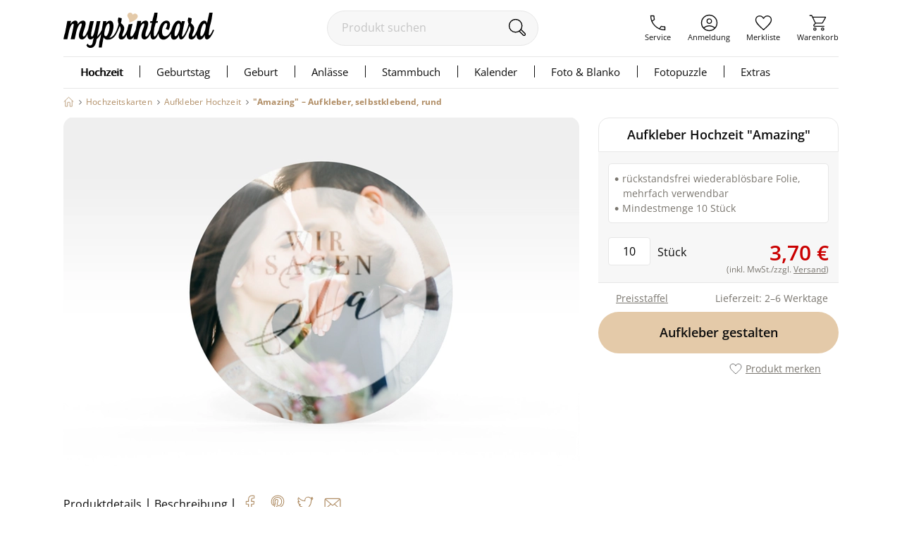

--- FILE ---
content_type: text/html;charset=utf-8
request_url: https://www.myprintcard.de/hochzeitskarten/aufkleber-hochzeit/produkt-42-rund-1d8b
body_size: 12613
content:
<!DOCTYPE html>
<html lang='de'>
<head>
<title>Aufkleber Hochzeit &quot;Amazing&quot;, Aufkleber, selbstklebend, rund</title>
<link rel="canonical" href="https://www.myprintcard.de/hochzeitskarten/aufkleber-hochzeit/produkt-42-rund-1d8b"/>
<!-- resolvedURL_ = https://www.myprintcard.de/hochzeitskarten/aufkleber-hochzeit/produkt-42-rund-1d8b -->
<!-- requestedURL = https://www.myprintcard.de/hochzeitskarten/aufkleber-hochzeit/produkt-42-rund-1d8b -->
<meta name="robots" content="index, follow">
<meta name="description" content="Aufkleber Hochzeit &quot;Amazing&quot; online gestalten. Produkt-Informationen zu Aufkleber, selbstklebend, rund. Jetzt personalisieren und bestellen.">
<meta name="verify-v1" content="M2/2+kcjn+ltC/8WruqpxqMyg1bJrDWWicMZx29/oJQ=">
<meta name="REVISIT-AFTER" content="7 days">
<meta name="google-site-verification" content="M3fZsttynVh6e31kZgP_lTVZr96EKg3I6NQJxr9ddYw"/>
<meta name="format-detection" content="telephone=no">
<meta name="p:domain_verify" content="2765226b3de699b65f07eff0e0082ab7"/>
<meta name="msvalidate.01" content="3AE041A1778B84BF178FFE6F806DE599"/>
<meta name="viewport"
content="width=device-width, initial-scale=1.0, maximum-scale=2.0, user-scalable=yes"/>
<link rel=stylesheet href="https://www.myprintcard.de/static/styles/8ycfQWxHq-NWrd5VzpUSVmdDdGg_sc.css" type="text/css">
<link rel=stylesheet href="https://www.myprintcard.de/static/styles/aWbu4y75VL3rJ_te5pyx4Yd0Wd0_sc.css" type="text/css">
<link rel="preload" href="https://www.myprintcard.de/static/styles/KPXNqGZw9bTcYqC05__ux2w4w78_sc.css" as="style">
<script>var _$=[],$=function(a){_$.push(a)};</script>
<script src="https://www.myprintcard.de/_zjs/ZHdCq__JlmR3G4bu-IotfIMUvCY.js" async></script>
<link rel="shortcut icon" href='https://www.myprintcard.de/_s/B058E12/favicon.ico'/>
<link rel="apple-touch-icon" href='https://www.myprintcard.de/_s/3929BF5/apple-touch-icon.png'/>
<script>_t = "K:i3oue2";
dataLayer=[{userID:_t}];function gtag(){dataLayer.push(arguments)}gtag("config","G-TTP1PD5D0L",{user_id:_t});_fbqt=[];function fbq(){_fbqt.push(arguments)}fbq("init","525786541093025");fbq("track","PageView");</script>
<script src="https://www.myprintcard.de/_zjs/h3eAcs015l8512KoZo6sVpQspcQ.js" async></script>
</head>
<body class=''>
<noscript>
<div id="close_validation" class="displayerror"></div>
<div id="slide_content_validation" class="ligthbox_basic_layout" style="top:250px; left:350px;">
<div class='validatorbox_01'>
<p class="error_txt"><strong>Wichtiger Hinweis:</strong><br>Sie benötigen <strong>JavaScript</strong>, um diese Seite in vollem Umfang nutzen zu können.<br>
Bitte aktivieren Sie das <strong>JavaScript</strong> in Ihrem Browser. Rufen Sie dann die Seite erneut auf.<br>
Vielen Dank.</p>
</div>
</div>
</noscript>
<div id="overlay"></div>
<header class='container_header_white'>
<div class="header">
<div class="header_logo_wrapper">
<a class="logo" href='https://www.myprintcard.de/'
title="Einladungskarten Hochzeit von myprintcard"
aria-label="myprintcard">
<img src='https://www.myprintcard.de/_s/86955AE/images/logo/logo_myprintcard.svg'
title="Einladungskarten Hochzeit von myprintcard"
alt="Einladungskarten Hochzeit von myprintcard" width="214" height="50"/>
</a>
</div>
<form method="GET" action="https://www.myprintcard.de/suche" id="sucheFormular" class="suche-formular suche-formular-desktop-header">
<div class="formWithFormularElementBasisStyle suche_input_wrapper">
<input type="search" placeholder="Produkt suchen" name="q" value="" id="searchField"
class="input_txt sucheInput"/>
<button class='sucheStartenButton' type="submit">
<img src='https://www.myprintcard.de/_s/DA687EB/images/icons/lupe.svg' alt="🔍" width='30' height='30'/>
</button>
</div>
</form>
<div class="header_navi_container" role="menubar">
<a href='https://www.myprintcard.de/service/?$=pvnN8PDO-oiL_4GbQ2YPV1tAKi0n0sW297OjQn4jFSvf4qG2cFsQZfSptVh6E57G_mp8Id2ya0xzx6thNeWjv05m_bdgL8pHR57aDXa88FOEziZp2jQ' role="menuitem"
class="header_navi_container_a go_serviceInfo"><span>Service</span></a>
<a href='https://www.myprintcard.de/anmeldung' role="menuitem"
class="header_navi_container_a go_konto"><span>Anmeldung</span></a>
<a href='https://www.myprintcard.de/merkliste' role="menuitem" class="header_navi_container_a go_favorites"
aria-label="Merkliste aufrufen">
<div class='header_merkliste_anzahl disnone'>
0
</div>
<span>Merkliste</span>
</a>
<a href='https://www.myprintcard.de/warenkorb' warenkorbInfoTooltip role="menuitem"
class="header_navi_container_a go_warenkorb" aria-label="Warenkorb aufrufen">
<span>Warenkorb</span>
</a>
</div>
<div style="display:none" itemscope itemtype="https://schema.org/Organization">
<img itemprop="image" src="https://www.myprintcard.de/_s/B058E12/favicon.ico" alt="myprintcard.de"/>
<span itemprop="name">Pixographic Media GmbH</span>
<span itemprop="description">Wir sind der Spezialist für individuelle Hochzeitskarten, Einladungskarten und Danksagungskarten.</span>
<div itemprop="address" itemscope itemtype="https://schema.org/PostalAddress">
<span itemprop="streetAddress">Unterer Graben 12</span>
<span itemprop="postalCode">86152</span>
<span itemprop="addressLocality">Augsburg</span>
</div>
<span itemprop="contactPoint" itemscope itemtype="https://schema.org/ContactPoint">
<span itemprop="telephone">+49 821 45042555</span>
<span itemprop="contactType">customer service</span>
<span itemprop="contactOption">TollFree</span>
<span itemprop="availableLanguage">German</span>
</span>
</div>
</div>
<link rel=stylesheet href="https://www.myprintcard.de/static/styles/7YQTSc_nlqu9dAJktn2XLWayFdw_sc.css" type="text/css">
<nav id=cssmenu class=cssMenu role=navigation>
<ul class="menuepunkt menuePunktFirst" aria-haspopup=true>
<a class="menuepunkt_link menuepunkt_current" href='https://www.myprintcard.de/hochzeitskarten'>Hochzeit</a>
<li class="submenu menupunkt_lazy_platzhalter">
... Menü wird geladen ...
</li>
</ul>
<ul class=menuepunkt aria-haspopup=true>
<a class=menuepunkt_link href='https://www.myprintcard.de/einladungskarten-geburtstag'>Geburtstag</a>
<li class="submenu menupunkt_lazy_platzhalter">
... Menü wird geladen ...
</li>
</ul>
<ul class=menuepunkt aria-haspopup=true>
<span>Geburt</span>
<li class="submenu menupunkt_lazy_platzhalter">
... Menü wird geladen ...
</li>
</ul>
<ul class=menuepunkt aria-haspopup=true>
<span>Anlässe</span>
<li class="submenu menupunkt_lazy_platzhalter">
... Menü wird geladen ...
</li>
</ul>
<ul class=menuepunkt aria-haspopup=true>
<a class=menuepunkt_link href='https://www.myprintcard.de/stammbuch'>Stammbuch</a>
<li class="submenu menupunkt_lazy_platzhalter">
... Menü wird geladen ...
</li>
</ul>
<ul class="menuepunkt menuepunkt_fotokalender" aria-haspopup=true>
<span>Kalender</span>
<li class="submenu menupunkt_lazy_platzhalter">
... Menü wird geladen ...
</li>
</ul>
<ul class="menuepunkt persoenliches" aria-haspopup=true>
<span>Foto & Blanko</span>
<li class="submenu menupunkt_lazy_platzhalter">
... Menü wird geladen ...
</li>
</ul>
<ul class="menuepunkt menuepunkt_fotopuzzle" aria-haspopup=true>
<span>Fotopuzzle</span>
<li class="submenu menupunkt_lazy_platzhalter">
... Menü wird geladen ...
</li>
</ul>
<ul class=menuepunkt aria-haspopup=true>
<span class=last>Extras</span>
<li class="submenu menupunkt_lazy_platzhalter">
... Menü wird geladen ...
</li>
</ul>
</nav>
<script>$(function (){TopMenu.initContentInfo({baseUrl:"https://www.myprintcard.de/"})});</script><button id="menu-button" class=menuButton_b title="Menü"></button>
<nav id="topmenu_mobile">
<div class="topmenu_placeholder">
... Menü wird geladen ...
</div>
</nav>
<script src="https://www.myprintcard.de/_zjs/nSk-1ZeVmNvPvlPk-Pz3OH9UcvM.js" defer async></script>
<script>$(function () {
TopMenuMobile.initContentInfo({
istAnonymerKunde: true,
istChatOnline: false,
betriebsFreiInfoHTML: "",
kundenServiceLeiterinImgUrl: "https://www.myprintcard.de/_s/F99DFA0/images/info/kundenservice-leiterin_2022.png",
hotlineImg: "https://www.myprintcard.de/_s/1837D5B/images/icons/header/icon_service_off.svg",
hotlineNummerLink: "+4982145046211",
hotlineNummer: "+49821 45046211",
baseUrl: "https://www.myprintcard.de/",
searchForm: {
queryParameters: ""
}
});
})</script>
<br style="clear:both">
</header>
<main id="container_01" class="container_motivauswahlkartendetails"
> <link rel="stylesheet" href="https://www.myprintcard.de/static/styles/KPXNqGZw9bTcYqC05__ux2w4w78_sc.css" type="text/css"
media="screen">

<aside class=ma_breadcrumbs>
<a class="ma_bc_a breadcrumbHome" href='https://www.myprintcard.de/' title=Startseite></a>
<div class="ma_bc_p bc_arrow"></div> <a class=ma_bc_p href='https://www.myprintcard.de/hochzeitskarten'> <span> Hochzeitskarten</span> </a><div class="ma_bc_p bc_arrow"></div> <a class=ma_bc_p href='https://www.myprintcard.de/hochzeitskarten/aufkleber-hochzeit'> <span> Aufkleber Hochzeit</span> </a>
<div class="ma_bc_p bc_arrow"></div> <a class="ma_bc_p ma_bc_p_active" href='https://www.myprintcard.de/hochzeitskarten/aufkleber-hochzeit/produkt-42-rund-1d8b'> <span> "Amazing"&nbsp;–&nbsp;Aufkleber, selbstklebend, rund</span> </a>
</aside>
<div class=produktDetailsWrapper itemscope itemtype="https://schema.org/Product">
<div itemprop=offers itemtype="https://schema.org/Offer" itemscope style="display: none;">
<meta itemprop=availability content="https://schema.org/InStock" />
<meta itemprop=priceCurrency content=EUR />
<meta itemprop=price content="3.7" />
<link itemprop=url href="https://www.myprintcard.de/hochzeitskarten/aufkleber-hochzeit/produkt-42-rund-1d8b" />
</div>
<section id=produktdetails class=produktDetails>
<span itemprop=identifier content="mpn:myp_1d8b"></span>
<span itemprop=mpn content=myp_1d8b></span>
<span itemprop=sku content=myprintcard_1d8b></span>
<div class=produktseite_wrapper>
<a name=produktdetails_top></a>
<div class="produktpreview_wrapper produktdetails_slider">
<div class="wrapper disnone" data-bildtyp=std>
<div class=slides>
<span class=slide>
<picture>
<source srcset='https://www.myprintcard.de/_ac/DA2061C07F46B680B076E76933F0D7EF/webp/w=732/j=100/Aufkleber_Hochzeit_Amazing_.webp, https://www.myprintcard.de/_ac/DA2061C07F46B680B076E76933F0D7EF/webp/j=100/Aufkleber_Hochzeit_Amazing_.webp 2x' type="image/webp" />
<img class=produktPreview border=0 src='https://www.myprintcard.de/_ac/DA2061C07F46B680B076E76933F0D7EF/w=732/j=100/Aufkleber_Hochzeit_Amazing_.jpg' srcset='https://www.myprintcard.de/_ac/DA2061C07F46B680B076E76933F0D7EF/j=100/Aufkleber_Hochzeit_Amazing_.jpg 2x' width=732 height=500 itemprop=image loading=lazy alt="Aufkleber Hochzeit Amazing Aufkleber, selbstklebend, rund" />
</picture>
</span>
</div>
</div>
</div>
<div id=zoomOverlay class=zoom-overlay>
<button id="zoom-overlay-close" class=zoom-overlay-close></button>
<div id="zoom-overlay-box-wrapper" class=zoom-overlay-box-wrapper>
<div id="zoom-overlay-scroll-box" class=zoom-overlay-scroll-box></div>
</div>
</div>
<script src="https://www.myprintcard.de/_zjs/XTKwHCLvFEvZu9J9Rzp486rkY-U.js"></script></div>
</section>
<article class=rechteSpalte>
<div class="produktdetails_headline_box noBorderBottom">
<h1 class=produktdetails_headline id=produktDetailsHeadline itemprop=name>
Aufkleber Hochzeit "Amazing"
</h1>
</div>
<div class=produkt_preise_container>
<div class="preise_wrapper hideOn_musterPopup" itemscope itemtype="https://schema.org/AggregateOffer">
<div class=clearleft></div>
<div id=preise_popup class=preisePopup>
<div id=hide_preisstaffel class="lightbox_close closePreisstaffel" title='schließen'></div>
<h3 class=preisStaffelHeadline>Aufkleber Hochzeit "Amazing" - Aufkleber, selbstklebend, rund</h3>
<script>var preisstaffelInfo=preisstaffelInfo||[];preisstaffelInfo.push({name:"Aufkleber Hochzeit (AUF)",nummer:"HZ-AUF/42RUND",istSet:!1,stueckProSet:1,staffel:[{menge:10,mengeText:"ab 10",einzelPreis:.37,einzelPreisText:"0,37\u00a0\u20ac",rabattText:""},{menge:15,mengeText:"ab 15",einzelPreis:.38,einzelPreisText:"0,38\u00a0\u20ac",rabattText:""},{menge:35,mengeText:"ab 35",einzelPreis:.37,einzelPreisText:"0,37\u00a0\u20ac",rabattText:""},{menge:55,mengeText:"ab 55",einzelPreis:.36,einzelPreisText:"0,36\u00a0\u20ac",rabattText:""},{menge:65,mengeText:"ab 65",einzelPreis:.35,einzelPreisText:"0,35\u00a0\u20ac",rabattText:""},{menge:85,mengeText:"ab 85",einzelPreis:.34,einzelPreisText:"0,34\u00a0\u20ac",rabattText:""},{menge:100,mengeText:"ab 100",einzelPreis:.33,einzelPreisText:"0,33\u00a0\u20ac",rabattText:""},{menge:150,mengeText:"ab 150",einzelPreis:.32,einzelPreisText:"0,32\u00a0\u20ac",rabattText:""},{menge:180,mengeText:"ab 180",einzelPreis:.31,einzelPreisText:"0,31\u00a0\u20ac",rabattText:""},{menge:200,mengeText:"ab 200",einzelPreis:.29,einzelPreisText:"0,29\u00a0\u20ac",rabattText:""},{menge:260,mengeText:"ab 260",einzelPreis:.28,einzelPreisText:"0,28\u00a0\u20ac",rabattText:""},{menge:300,mengeText:"ab 300",einzelPreis:.27,einzelPreisText:"0,27\u00a0\u20ac",rabattText:""}]});	</script><div id=preis_popup_staffel_container>
</div>
</div>
<link rel=stylesheet href="https://www.myprintcard.de/static/styles/Z-v-jk3ip7gs0Hs0LFikk_3tGxM_sc.css" type="text/css">
<div id=versandInfo_popup class=preisePopup>
<div id=hide_versandInfo class="lightbox_close closePreisstaffel hide_lightbox_versandInfo" title='schließen'></div>
<div class=versandinfo_wrapper>
<table class=versandinfo_table>
<caption>Deutschland</caption>
<thead>
<tr>
<th>Versandart</th>
<th>Kosten</th>
<th>Lieferzeit</th>
</tr>
</thead>
<tbody>
<tr>
<td><b>Gratis-Musterversand</b></td>
<td><b>0,00&nbsp;€</b></td>
<td><b>4–5 Werktage</b></td>
</tr>
<tr>
<td>Postversand Großbrief, 1–4 Karten</td>
<td>2,40&nbsp;€</td>
<td>4–7 Werktage</td>
</tr>
<tr>
<td>Standardversand, 1–4 Karten</td>
<td>4,99&nbsp;€</td>
<td>2–4 Werktage</td>
</tr>
<tr>
<td>Standardversand mit bevorzugter Produktion, 1–4 Karten</td>
<td>7,50&nbsp;€</td>
<td>1–3 Werktage</td>
</tr>
<tr>
<td>Standardversand, ab 5 Karten</td>
<td>4,99&nbsp;€</td>
<td>2–4 Werktage</td>
</tr>
<tr>
<td>Standardversand mit bevorzugter Produktion, ab 5 Karten</td>
<td>9,50&nbsp;€</td>
<td>1–3 Werktage</td>
</tr>
<tr>
<td>Expressversand, ab 5 Karten<br/>(nicht für alle Produkte möglich*)</td>
<td>16,90&nbsp;€</td>
<td>1&nbsp;Werktag</td>
</tr>
</tbody>
<tfoot>
<tr>
<td colspan=3>* nur für Karten/Einleger in den Formaten DIN lang, quadratisch, A6, A5; nicht bei Artikeln mit Veredelung/Anhängern</td>
</tr>
</tfoot>
</table>
<table class=versandinfo_table>
<caption>Österreich</caption>
<thead>
<tr>
<th>Versandart</th>
<th>Kosten</th>
<th>Lieferzeit</th>
</tr>
</thead>
<tbody>
<tr>
<td><b>Gratis-Musterversand</b></td>
<td><b>0,00&nbsp;€</b></td>
<td><b>4–7 Werktage</b></td>
</tr>
<tr>
<td>Postversand Großbrief, 1–4 Karten</td>
<td>4,60&nbsp;€</td>
<td>4–7 Werktage</td>
</tr>
<tr>
<td>Standardversand, 1–4 Karten</td>
<td>8,99&nbsp;€</td>
<td>2–4 Werktage</td>
</tr>
<tr>
<td>Standardversand mit bevorzugter Produktion, 1–4 Karten</td>
<td>11,90&nbsp;€</td>
<td>1–3 Werktage</td>
</tr>
<tr>
<td>Standardversand, ab 5 Karten</td>
<td>8,99&nbsp;€</td>
<td>2–4 Werktage</td>
</tr>
<tr>
<td>Standardversand mit bevorzugter Produktion, ab 5 Karten</td>
<td>13,90&nbsp;€</td>
<td>1–3 Werktage</td>
</tr>
<tr>
<td>Expressversand, ab 5 Karten<br/>(nicht für alle Produkte möglich*)</td>
<td>49,90&nbsp;€</td>
<td>1&nbsp;Werktag</td>
</tr>
</tbody>
<tfoot>
<tr>
<td colspan=3>* nur für Karten/Einleger in den Formaten DIN lang, quadratisch, A6, A5; nicht bei Artikeln mit Veredelung/Anhängern</td>
</tr>
</tfoot>
</table>
<table class=versandinfo_table>
<caption>Schweiz</caption>
<thead>
<tr>
<th>Versandart</th>
<th>Kosten</th>
<th>Lieferzeit</th>
</tr>
</thead>
<tbody>
<tr>
<td><b>Gratis-Musterversand</b></td>
<td><b>0,00&nbsp;€</b></td>
<td><b>5–8 Werktage</b></td>
</tr>
<tr>
<td>Postversand Großbrief, 1–4 Karten</td>
<td>3,95&nbsp;€</td>
<td>5–8 Werktage</td>
</tr>
<tr>
<td>Standardversand, 1–4 Karten</td>
<td>13,87&nbsp;€</td>
<td>4–6 Werktage</td>
</tr>
<tr>
<td>Standardversand mit bevorzugter Produktion, 1–4 Karten</td>
<td>16,72&nbsp;€</td>
<td>3–5 Werktage</td>
</tr>
<tr>
<td>Standardversand, ab 5 Karten</td>
<td>13,87&nbsp;€</td>
<td>4–6 Werktage</td>
</tr>
<tr>
<td>Standardversand mit bevorzugter Produktion, ab 5 Karten</td>
<td>18,07&nbsp;€</td>
<td>3–5 Werktage</td>
</tr>
</tbody>
<tfoot>
<tr>
<td colspan=3>(Preise ohne MwSt. Bei Lieferungen in die Schweiz können Zölle und Gebühren anfallen, die nicht im Preis enthalten sind.)</td>
</tr>
</tfoot>
</table>
<table class=versandinfo_table>
<caption>EU</caption>
<thead>
<tr>
<th>Versandart</th>
<th>Kosten</th>
<th>Lieferzeit</th>
</tr>
</thead>
<tbody>
<tr>
<td>Postversand Großbrief, 1–4 Karten</td>
<td>4,60&nbsp;€</td>
<td>5–8 Werktage</td>
</tr>
<tr>
<td>Standardversand, 1–4 Karten</td>
<td>ab 14,99&nbsp;€</td>
<td>3–5 Werktage</td>
</tr>
<tr>
<td>Standardversand mit bevorzugter Produktion, 1–4 Karten</td>
<td>ab 17,90&nbsp;€</td>
<td>2-4 Werktage</td>
</tr>
<tr>
<td>Standardversand, ab 5 Karten</td>
<td>ab 14,99&nbsp;€</td>
<td>3–5 Werktage</td>
</tr>
<tr>
<td>Standardversand mit bevorzugter Produktion, ab 5 Karten</td>
<td>ab 17,90&nbsp;€</td>
<td>2–4 Werktage</td>
</tr>
<tr>
<td>Expressversand, ab 5 Karten<br/>(nicht für alle Produkte möglich*)</td>
<td>ab 49,90&nbsp;€</td>
<td>1&nbsp;Werktag</td>
</tr>
</tbody>
<tfoot>
<tr>
<td colspan=3>* nur für Karten/Einleger in den Formaten DIN lang, quadratisch, A6, A5; nicht bei Artikeln mit Veredelung/Anhängern</td>
</tr>
</tfoot>
</table>
</div>
</div>
<div class=produktinfo_varianten_wrapper>
<div class=produkt_desc>
<p>rückstandsfrei wiederablösbare Folie, mehrfach verwendbar</p><p>Mindestmenge 10 Stück</p> </div>
<div class=mengeRechnerContainer itemscope itemtype="https://schema.org/Offer">
<input type=number min=1 aria-label=Menge id=calc_menge value=10 />
<p class=mengeDesc>Stück</p>
<meta itemprop=priceCurrency content=EUR />
<span id=calc_preis itemprop=price class=calc_Preis>
3,70 €
</span>
<span class=calc_Preis_infos>(inkl. MwSt./zzgl. <span class=a_txt id=showVersandInfoPopup>Versand</span>)</span>
<script>if (typeof initialPapierPreisOverride != "undefined" && initialPapierPreisOverride) {
document.getElementById("calc_preis").innerHTML = initialPapierPreisOverride;
}</script></div>
<div class=hinweisPreisUngueltigeMenge style='display: none;'></div>
<script type="html/text" id=hinweisPreisUngueltigeMengeTmpl><p class="meldungError">Die Mindestmenge beträgt 10.</p>
</script><div class=produktdetails_mobile_gratismuster_kollektionsinfo>
<button class="produktdetails_mobile_preisstaffel_button a_txt">
Preisstaffel<i class="fa fa-angle-down"></i>
</button>
</div>
<script>$(function () {
var mengenStaffel = [10, 15, 35, 55, 65, 85, 100, 150, 180, 200, 260, 300];
produktdetails_init_staffelpreise({
baseUrl: "https://www.myprintcard.de/",
mengenStaffel: mengenStaffel,
artikelId: 1641,
shortId: "1d8b",
kollektion: "Amazing"
});
});
</script></div>
</div>
</div>
<div class="produktdetails_mobile_preisstaffel_info produktdetails_mobile_slidedown_area">
<div>
</div>
<button class="button_fullwidth_layout button_fullwidth_color_blau">Preisstaffel verbergen<i
class="fa fa-angle-up"></i></button>
</div>
<form action="https://www.myprintcard.de/hochzeitskarten/aufkleber-hochzeit/editor-42-rund-1d8b" id=goto_editor_form method=post>
<input type=hidden name=menge />
<input type=hidden name=starte_neue_anpassung value=1 />
<input type=hidden name=useMobileEditor value=0 />
<div class="button_gestaltung hideOn_musterPopup">
<p class=lieferbar_txt><span>Lieferzeit: 2–6 Werktage</span>
</p>
<p class="lieferbar_txt lieferbar_txt_versandinfo_mobile">
<span>zuzüglich&nbsp;<a class=a_txt href='https://www.myprintcard.de/versand'>Versandkosten</a></span>
</p>
<p class=lieferbar_digital>Wird als PDF per Email gesendet</p>
<div id=show_preisstaffel class="showPreisstaffel showPreisstaffel_01">
<p class=a_txt>Preisstaffel</p></div>
<div class=clearleft></div>
<div class=clearleft></div>
<div class="button_color_conversion button_basic_layout produktdetails_goto_gestaltung" role=button title="Hier gelangen Sie zum Editor" onclick="$(function(){$('#goto_editor_form').submit()})">
Aufkleber gestalten
</div>
<div id=merlisteShareContainer class="noselect merlisteShareContainer">
<p class="merklisteTxt a_txt">Produkt merken</p>
<span id=merklisteIcon class=merklisteIconProduktdetails title="Klick: Zur Merkliste hinzufügen/entfernen">
<svg viewBox="0 0 30 30">
<g class=merklisteIcon-1>
<path d="m15 26.7894c7.6538-7.1231 13.25-11.382 13.25-16.9553a6.5576 6.5576 0 0 0 -6.8-6.6235c-3.2274 0-6.45 2.8661-6.45 4.9433 0-2.0772-3.223-4.9433-6.45-4.9433a6.5576 6.5576 0 0 0 -6.8 6.6235c0 5.5733 5.5966 9.8322 13.25 16.9553z" stroke="#6A6A6A" stroke-miterlimit=10 stroke-width="1.6" />
</g>
</svg>	</span>
</div>
</div>
</form>
</article>
<script>$(() => produktdetails_fixup_navigation())</script><section class="produktdetails_wrapper produktdetails_wrapper_noBorderBottom">
<a name=produktinfo></a>
<div class=produktinfo_header>
<div class=produktinfo_header_links>
<a href="#produktinfo" class="produktinfo_header_tab_g a_txt">Produktdetails</a>
<p class=produktinfo_header_tab_g_trenner>|</p>
<a href="#produktdesc" class="produktinfo_header_tab_g a_txt">Beschreibung</a>
</div>
<div class=socialWidgetContainer>
<span class=socialWidgetContainerTrenner>&nbsp;|</span>
<div id=socialWidget>
<div id=socialWidgetDeactivated class=socialWidgetSubpage>
<div class="social_link social_link_fb"></div>
<div class="social_link social_link_pint"></div>
<div class="social_link social_link_twitter"></div>
<div id=socialWidgetExplain>
Erst wenn Sie hier klicken, werden die Buttons aktiv und Sie können Ihre Empfehlung auf den sozialen
Netzwerken teilen.
<div id=activateSocialMedia class="button_fullwidth_layout button_fullwidth_color_blau">
Social Media aktivieren
</div>
</div>
</div>
</div>
<script>$(function () {
var options = {
pageTitle: "Aufkleber Hochzeit \"Amazing\", Aufkleber, selbstklebend, rund",
desc: "Aufkleber Hochzeit \"Amazing\" online gestalten. Produkt-Informationen zu Aufkleber, selbstklebend, rund. Jetzt personalisieren und bestellen.",
shortURL: "https://myprintcard.de/l/p-1d8b"
};
options.pictureUrl = "https://www.myprintcard.de/_ac/4CF66EC13DF15A675F69452D41FF6F20?q";
socialWidgets && socialWidgets.init(options);
});
</script><span id=sharePageByEmail></span>
</div>
</div>
<div class=produktinfo_usp>
<p class=produktinfo_container_headline>Ihre Vorteile</p>
<img src="https://www.myprintcard.de/_s/E634B0E/images/icons/usps_2020/kauf-auf-rechnung.svg" width=45 height=45 alt="Kauf auf Rechnung">
<p class=produktinfo_usp_p1>Kauf auf Rechnung<br><span
class=produktinfo_usp_p1_part>So geht einfach! Erst freuen, dann bezahlen!</span>
</p>
<img src="https://www.myprintcard.de/_s/650A141/images/icons/usps_2020/zufriedenheitsgarantie.svg" width=45 height=45 alt=Zufriedenheitsgarantie>
<p class=produktinfo_usp_p1>Zufriedenheitsgarantie<br><span
class=produktinfo_usp_p1_part>Wenn’s nicht passt, machen wir’s neu oder erstatten die Kosten.</span>
</p>
</div>
<div class=produktinfo>
<p class=produktinfo_container_headline>Produktdetails</p>
<p class=produktinfo_table_headline>
<span itemprop=category content="Kunst &amp; Unterhaltung &gt; Hobby &amp; Kunst &gt; Kunsthandwerk &amp; Hobby &gt; Kunst- &amp; Bastelmaterialien &gt; Verzierungen &amp; Trimmungen &gt; Dekorative Aufkleber" data-category-type="hochzeitskarten &gt; aufkleber-hochzeit">
Aufkleber Hochzeit "Amazing"
<span class=kollektion_optik></span></span>
</p>
<table>
<tbody>
<tr>
<td>Abmessungen:</td>
<td>&Oslash; 42 mm</td>
</tr>
<tr>
<td>Format:</td>
<td itemprop=description>Aufkleber, selbstklebend, rund
</td>
</tr>
<tr>
<td>Mindestmenge:</td>
<td>ab 10 Stück</td>
</tr>
<tr>
<td>Besonderheit:</td>
<td>exklusiv für <span itemprop=brand>myprintcard</span> entworfen</td>
</tr>
</tbody>
</table>
</div>
</section>
<section class=produktinfo_wrapper>
<div class="produktinfo_container produktdetails_produktbeschreibung hypenate">
<a name=produktdesc></a>
<p class=produktinfo_container_headline>Beschreibung</p>
<a href="#produktdetails_top" class="produktinfo_container_to_top a_txt">zurück nach oben</a>
<p xmlns="http://www.w3.org/1999/xhtml"><span>Der moderne Geschenkaufkleber </span><em>Amazing</em><span> lässt viel Platz für ein persönliches Foto im Hintergrund. Der transparente Filter über dem runden Aufkleber wird von einer Kombination aus romantisch geschwungener Schrift und moderner Typografie geschmückt.</span></p>
</div>
</section>
<div class=kartenGrid id=kartenGrid style="display:none;">
<h2 class=headline_basis>Alles aus dieser Kollektion</h2>
<div class=kartenGridWrapper>
<a href='https://www.myprintcard.de/hochzeitskarten/tischkarten-hochzeit/produkt-tischkarten-weiss-1d8p' class=kartenGridItem>
<picture>
<source type="image/webp" data-srcset="https://www.myprintcard.de/_ac/2FE93F12F033BA6FBA5834FFFE51F9D2/j/stb/fw=330/webp/Tischkarte_Hochzeit_Amazing.webp, https://www.myprintcard.de/_ac/2FE93F12F033BA6FBA5834FFFE51F9D2/j/stb/fw=660/webp/Tischkarte_Hochzeit_Amazing.webp 2x" />
<img class=lazyload src="https://www.myprintcard.de/_ac/2FE93F12F033BA6FBA5834FFFE51F9D2/j=5/bf=f7f7f7/stb/fw=330/Tischkarte_Hochzeit_Amazing.jpg" srcset="https://www.myprintcard.de/_ac/2FE93F12F033BA6FBA5834FFFE51F9D2/j=5/bf=f7f7f7/stb/fw=660/Tischkarte_Hochzeit_Amazing.jpg 2x" data-src="https://www.myprintcard.de/_ac/2FE93F12F033BA6FBA5834FFFE51F9D2/dt/stb/fw=330/Tischkarte_Hochzeit_Amazing.png" data-srcset="https://www.myprintcard.de/_ac/2FE93F12F033BA6FBA5834FFFE51F9D2/dt/stb/fw=660/Tischkarte_Hochzeit_Amazing.png 2x" title="Klick: Details zu Tischkarte Hochzeit &quot;Amazing&quot; anzeigen" alt="Tischkarte Hochzeit &quot;Amazing&quot;" width=363 loading=lazy height=190 />
</picture>
</a>
<a href='https://www.myprintcard.de/hochzeitskarten/geschenkanhaenger-hochzeit/produkt-geschenkanhaenger-rund-weiss-1d7e' class=kartenGridItem>
<picture>
<source type="image/webp" data-srcset="https://www.myprintcard.de/_ac/24D0BC5900D076720DB314B7E7B2E9CF/j/stb/fw=330/webp/Geschenkanhänger_Hochzeit_Amazing.webp, https://www.myprintcard.de/_ac/24D0BC5900D076720DB314B7E7B2E9CF/j/stb/fw=660/webp/Geschenkanhänger_Hochzeit_Amazing.webp 2x" />
<img class=lazyload src="https://www.myprintcard.de/_ac/24D0BC5900D076720DB314B7E7B2E9CF/j=5/bf=f7f7f7/stb/fw=330/Geschenkanhänger_Hochzeit_Amazing.jpg" srcset="https://www.myprintcard.de/_ac/24D0BC5900D076720DB314B7E7B2E9CF/j=5/bf=f7f7f7/stb/fw=660/Geschenkanhänger_Hochzeit_Amazing.jpg 2x" data-src="https://www.myprintcard.de/_ac/24D0BC5900D076720DB314B7E7B2E9CF/dt/stb/fw=330/Geschenkanhänger_Hochzeit_Amazing.png" data-srcset="https://www.myprintcard.de/_ac/24D0BC5900D076720DB314B7E7B2E9CF/dt/stb/fw=660/Geschenkanhänger_Hochzeit_Amazing.png 2x" title="Klick: Details zu Geschenkanhänger Hochzeit &quot;Amazing&quot; anzeigen" alt="Geschenkanhänger Hochzeit &quot;Amazing&quot;" width=363 loading=lazy height=190 />
</picture>
</a>
<a href='https://www.myprintcard.de/hochzeitskarten/menuekarten-hochzeit/produkt-a5klapp-weiss-1d67' class=kartenGridItem>
<picture>
<source type="image/webp" data-srcset="https://www.myprintcard.de/_ac/DFBA77124789420DB7C29CFDB9CB8BDA/j/stb/fw=330/webp/Menükarte_Hochzeit_Amazing.webp, https://www.myprintcard.de/_ac/DFBA77124789420DB7C29CFDB9CB8BDA/j/stb/fw=660/webp/Menükarte_Hochzeit_Amazing.webp 2x" />
<img class=lazyload src="https://www.myprintcard.de/_ac/DFBA77124789420DB7C29CFDB9CB8BDA/j=5/bf=f7f7f7/stb/fw=330/Menükarte_Hochzeit_Amazing.jpg" srcset="https://www.myprintcard.de/_ac/DFBA77124789420DB7C29CFDB9CB8BDA/j=5/bf=f7f7f7/stb/fw=660/Menükarte_Hochzeit_Amazing.jpg 2x" data-src="https://www.myprintcard.de/_ac/DFBA77124789420DB7C29CFDB9CB8BDA/dt/stb/fw=330/Menükarte_Hochzeit_Amazing.png" data-srcset="https://www.myprintcard.de/_ac/DFBA77124789420DB7C29CFDB9CB8BDA/dt/stb/fw=660/Menükarte_Hochzeit_Amazing.png 2x" title="Klick: Details zu Menükarte Hochzeit &quot;Amazing&quot; anzeigen" alt="Menükarte Hochzeit &quot;Amazing&quot;" width=363 loading=lazy height=190 />
</picture>
</a>
<a href='https://www.myprintcard.de/hochzeitskarten/menuekarten-hochzeit/produkt-dinlanghoch-1d5s' class=kartenGridItem>
<picture>
<source type="image/webp" data-srcset="https://www.myprintcard.de/_ac/0BB63B30C2BA144E62B361A9437C1798/j/stb/fw=330/webp/Menükarte_Hochzeit_Amazing.webp, https://www.myprintcard.de/_ac/0BB63B30C2BA144E62B361A9437C1798/j/stb/fw=660/webp/Menükarte_Hochzeit_Amazing.webp 2x" />
<img class=lazyload src="https://www.myprintcard.de/_ac/0BB63B30C2BA144E62B361A9437C1798/j=5/bf=f7f7f7/stb/fw=330/Menükarte_Hochzeit_Amazing.jpg" srcset="https://www.myprintcard.de/_ac/0BB63B30C2BA144E62B361A9437C1798/j=5/bf=f7f7f7/stb/fw=660/Menükarte_Hochzeit_Amazing.jpg 2x" data-src="https://www.myprintcard.de/_ac/0BB63B30C2BA144E62B361A9437C1798/dt/stb/fw=330/Menükarte_Hochzeit_Amazing.png" data-srcset="https://www.myprintcard.de/_ac/0BB63B30C2BA144E62B361A9437C1798/dt/stb/fw=660/Menükarte_Hochzeit_Amazing.png 2x" title="Klick: Details zu Menükarte Hochzeit &quot;Amazing&quot; anzeigen" alt="Menükarte Hochzeit &quot;Amazing&quot;" width=363 loading=lazy height=190 />
</picture>
</a>
<a href='https://www.myprintcard.de/hochzeitskarten/kirchenheft-hochzeit/produkt-a5klapp-weiss-1d8o' class=kartenGridItem>
<picture>
<source type="image/webp" data-srcset="https://www.myprintcard.de/_ac/0E1F3812E3C93F6FEAB47955E9672E19/j/stb/fw=330/webp/Kirchenheft_Hochzeit_Amazing.webp, https://www.myprintcard.de/_ac/0E1F3812E3C93F6FEAB47955E9672E19/j/stb/fw=660/webp/Kirchenheft_Hochzeit_Amazing.webp 2x" />
<img class=lazyload src="https://www.myprintcard.de/_ac/0E1F3812E3C93F6FEAB47955E9672E19/j=5/bf=f7f7f7/stb/fw=330/Kirchenheft_Hochzeit_Amazing.jpg" srcset="https://www.myprintcard.de/_ac/0E1F3812E3C93F6FEAB47955E9672E19/j=5/bf=f7f7f7/stb/fw=660/Kirchenheft_Hochzeit_Amazing.jpg 2x" data-src="https://www.myprintcard.de/_ac/0E1F3812E3C93F6FEAB47955E9672E19/dt/stb/fw=330/Kirchenheft_Hochzeit_Amazing.png" data-srcset="https://www.myprintcard.de/_ac/0E1F3812E3C93F6FEAB47955E9672E19/dt/stb/fw=660/Kirchenheft_Hochzeit_Amazing.png 2x" title="Klick: Details zu Kirchenheft Hochzeit &quot;Amazing&quot; anzeigen" alt="Kirchenheft Hochzeit &quot;Amazing&quot;" width=363 loading=lazy height=190 />
</picture>
</a>
<a href="https://www.myprintcard.de/hochzeitskarten/kollektionen-hochzeit/amazing#" class="kartenGridItem kartenGridItem_goto-kollektion">
<img src='https://www.myprintcard.de/_s/C94C646/images/produktseite/icon_alle-formate.svg' class=kartenGridItem_goto-kollektion_img alt="Karten-Formate" loading=lazy width=138 height=138 />
<div class=a_txt>Alle Formate ansehen</div>
</a>
</div>
</div>
<script>$(function () {
setTimeout(function () {
$("#kartenGrid").show();
}, 1000);
});
</script><script>$(function () {
produktvorschau_init(false,
false);
$.merkliste = new Merkliste("https://www.myprintcard.de/", {"mergedUUIDs":[],"eintraege":[]});
myp_ec_trac_produktdetails();
});
</script></div>


<link rel=stylesheet href="https://www.myprintcard.de/static/styles/ZaJQ4GHq_vVk_Yp5WhoI8yQR4lk_sc.css" type="text/css">
<div class=servicebox_wrapper>
<div class=servicebox>
<div class=servicebox_faq>
<h2 class=headline_basis>FAQ & Tipps</h2>
<div class=servicebox_linklist>
<a href='https://www.myprintcard.de/versand'>Fragen zum Versand</a>
<a href='https://www.myprintcard.de/papier'>Fragen zum Papier</a>
<a href='https://www.myprintcard.de/musterbestellung'>Wie geht die Musterbestellung?</a>
<a href='https://www.myprintcard.de/gestaltungstipps'>Gestaltungstipps</a>
<a href='https://www.myprintcard.de/magazin'>Unser Magazin</a>
<a href='https://www.myprintcard.de/about'>Über uns</a>
<a href='https://www.myprintcard.de/newsletter'>Newsletter bekommen</a>
</div>
</div>
<div class=servicebox_service>
<h2 class=headline_basis>Wir sind für Sie da</h2>
<p>Unser Service-Team hilft Ihnen gerne persönlich Montag bis Freitag von 9:00–16:30 Uhr.</p>
<div class=servicebox_kontakt>
<div class=servicebox_hotline itemscope itemtype="https://schema.org/ContactPoint">
<img src='https://www.myprintcard.de/_s/3533C11/images/icons/hotline_icon.svg' alt="" width=18 height=18 />
<div>
<p itemprop=name>Service-Hotline</p>
<a href="tel:+4982145046211" itemprop=telephone content="+4982145046211">0821 45046211</a>
</div>
</div>
<div class=servicebox_email itemscope itemtype="http://schema.org/ContactPoint">
<img src='https://www.myprintcard.de/_s/CDFA24A/images/icons/mail_icon.svg' alt="" width=22 height=18 />
<div>
<p itemprop=name>E-Mail-Adresse</p>
<a href="mailto:service@myprintcard.de" itemprop=email>service@myprintcard.de</a>
</div>
</div>
</div>
</div>
</div>
</div>
<link rel=stylesheet href="https://www.myprintcard.de/static/styles/EkgryyMgid7F7JF9_8RaLGM9mkU_sc.css" type="text/css">

</main>
<footer role=contentinfo class=footer_master>
<div class="flexbox_if_r_w_sb footer-wrapper">
<div class="footer-box footer-box-big">
<p class=footerLinks_show><b>Karten für besondere Anlässe</b></p>
<div class=footerLinks_hidden>
<a href='https://www.myprintcard.de/einladungskarten'>Einladungskarten</a>
<a href='https://www.myprintcard.de/hochzeitskarten'>Hochzeitskarten</a>
<a href='https://www.myprintcard.de/hochzeitskarten/hochzeitseinladungen'>Einladungskarten Hochzeit</a>
<a href='https://www.myprintcard.de/hochzeitskarten/danksagungskarten-hochzeit'>Dankeskarten Hochzeit</a>
<a href='https://www.myprintcard.de/hochzeitskarten/save-the-date-karten'>Save-the-Date Karten Hochzeit</a>
<a href='https://www.myprintcard.de/hochzeitskarten/tischdekoration-hochzeit'>Tischdekoration Hochzeit</a>
<a href='https://www.myprintcard.de/fotokarten'>Fotokarten</a>
<a href='https://www.myprintcard.de/gaestebuch'>Gästebuch</a>
<a href='https://www.myprintcard.de/windlichter'>Windlichter</a>
</div>
</div>
<div class=footer-box>
<p class=footerLinks_show><b>Hochzeitsmagazin</b></p>
<div class=footerLinks_hidden>
<a href='https://www.myprintcard.de/magazin'>Magazin – Übersicht</a>
<a href='https://www.myprintcard.de/magazin/trends-lifestyle'>Trends & Lifestyle</a>
<a href='https://www.myprintcard.de/magazin/diy-basteln'>DIY & Basteln</a>
<a href='https://www.myprintcard.de/magazin/ratgeber-planung'>Ratgeber & Planung</a>
<a href='https://www.myprintcard.de/magazin/dekoration-inspiration'>Dekoration & Inspiration</a>
<a href='https://www.myprintcard.de/magazin/keep-calm/profilbild-hochzeit'>Keep Calm Generator</a>
<a href='https://www.myprintcard.de/magazin/kids-family'>Kids & Family</a>
</div>
</div>
<div class=footer-box>
<p class=footerLinks_show><b>Sprüche und Zitate</b></p>
<div class=footerLinks_hidden>
<a href='https://www.myprintcard.de/sprueche-zitate/hochzeit-einladungskarten'>Hochzeitssprüche</a>
<a href='https://www.myprintcard.de/sprueche-zitate/geburtskarten'>Geburtssprüche</a>
<a href='https://www.myprintcard.de/sprueche-zitate/taufkarten'>Taufsprüche</a>
<a href='https://www.myprintcard.de/sprueche-zitate/geburtstagseinladungen'>Geburtstagssprüche</a>
<a href='https://www.myprintcard.de/sprueche-zitate/weihnachtskarten'>Weihnachtssprüche</a>
<a href='https://www.myprintcard.de/sprueche-zitate/kommunionkarten'>Kommunionsprüche</a>
<a href='https://www.myprintcard.de/sprueche-zitate/konfirmationskarten'>Konfirmationssprüche</a>
</div>
</div>
<div class=footer-box>
<p class=footerLinks_show><b>Unterstützung</b></p>
<div class=footerLinks_hidden>
<a href='https://www.myprintcard.de/versand'>Versand</a>
<a href='https://www.myprintcard.de/musterbestellung'>Musterbestellung</a>
<a href='https://www.myprintcard.de/papier'>Papier</a>
<a href='https://www.myprintcard.de/gestaltungstipps'>Gestaltungstipps</a>
<a href='https://www.myprintcard.de/faq'>FAQs</a>
<a href='https://www.myprintcard.de/user-sitemap'>User Sitemap</a>
<a href="#" onClick="UC_UI.showSecondLayer();">Cookie Einstellungen</a>
</div>
</div>
<div class=footer-box>
<p class=footerLinks_show><b>Zahlungsmethoden</b></p>
<div class=footerLinks_hidden>
<div class="flexbox_if_r_w_fs zahlungsmethoden_container">
<div class="zahlungsmethoden_icon_container first">
<img data-src="https://www.myprintcard.de/_s/B089181/images/info/rechnung.svg" width=63 height=26 alt=Rechnung class="zahlungsmethoden_icon lazyload" />	</div>
<div class=zahlungsmethoden_icon_container>
<picture>
<source type="image/webp" data-srcset="https://www.myprintcard.de/_s/E401909~webp/images/info/amazon_pay_sw.png 1x" />
<img data-src="https://www.myprintcard.de/_s/E401909/images/info/amazon_pay_sw.png" width=100 height=62 alt="Amazon Pay" class="zahlungsmethoden_icon zahlungsmethoden_icon_amazon lazyload lazyload-noblur" loading=lazy>
</picture>	</div>
<div class=zahlungsmethoden_icon_container>
<img data-src="https://www.myprintcard.de/_s/CA5482A/images/info/paypal.svg" width=97 height=25 alt=Paypal class="zahlungsmethoden_icon lazyload" />	</div>
<div class=zahlungsmethoden_icon_container>
<img data-src="https://www.myprintcard.de/_s/D8BA64E/images/info/sofortueberweisung.svg" width=63 height=20 alt=Sofort class="zahlungsmethoden_icon zahlungsmethoden_icon_sofortueberweisung lazyload lazyload-noblur" />	</div>
<div class=zahlungsmethoden_icon_container>
<img data-src="https://www.myprintcard.de/_s/4622945/images/info/master-card.svg" width=48 height=30 alt=Mastercard class="zahlungsmethoden_icon lazyload" />	</div>
<div class=zahlungsmethoden_icon_container>
<img data-src="https://www.myprintcard.de/_s/3068419/images/info/visa.svg" width=65 height=20 alt=Visa class="zahlungsmethoden_icon lazyload" />	</div>
<div class=zahlungsmethoden_icon_container>
<img data-src="https://www.myprintcard.de/_s/1B55EDB/images/info/lastschrift.svg" width=80 height=25 alt=Lastschrift class="zahlungsmethoden_icon lazyload" />	</div>
</div>	</div>
</div>
</div>
<aside class=ma_breadcrumbs itemscope itemtype="https://schema.org/BreadcrumbList">
<a class="ma_bc_a breadcrumbHome" href='https://www.myprintcard.de/' title=Startseite></a>
<div class=ma_breadcrumb_link_wrapper itemprop=itemListElement itemscope itemtype="https://schema.org/ListItem"> <div class="ma_bc_p bc_arrow"></div> <a class=ma_bc_p href='https://www.myprintcard.de/hochzeitskarten' itemprop=item> <span itemprop=name> Hochzeitskarten</span> </a> <meta itemprop=position content=1 /> </div><div class=ma_breadcrumb_link_wrapper itemprop=itemListElement itemscope itemtype="https://schema.org/ListItem"> <div class="ma_bc_p bc_arrow"></div> <a class=ma_bc_p href='https://www.myprintcard.de/hochzeitskarten/aufkleber-hochzeit' itemprop=item> <span itemprop=name> Aufkleber Hochzeit</span> </a> <meta itemprop=position content=2 /> </div>
<div class=ma_breadcrumb_link_wrapper itemprop=itemListElement itemscope itemtype="https://schema.org/ListItem"> <div class="ma_bc_p bc_arrow"></div> <a class="ma_bc_p ma_bc_p_active" href='https://www.myprintcard.de/hochzeitskarten/aufkleber-hochzeit/produkt-42-rund-1d8b' itemprop=item> <span itemprop=name>Aufkleber Hochzeit "Amazing"&nbsp;–&nbsp;Aufkleber, selbstklebend, rund</span> </a> <meta itemprop=position content=3 /> </div>
</aside>
<div class=footer_unterbereich>
<div class=footer_unterbereich_container>
<div class="flexbox_if_r_w_fs footer_menu">
<a href='https://www.myprintcard.de/agb'>AGB</a>
<a href='https://www.myprintcard.de/widerrufsrecht'>Widerrufsrecht</a>
<a href='https://www.myprintcard.de/datenschutz'>Datenschutz</a>
<a href='https://www.myprintcard.de/about'>Über uns</a>
<a href='https://www.myprintcard.de/presse'>Presse</a>
<a href='https://www.myprintcard.de/impressum'>Impressum</a>
<a href='https://www.myprintcard.de/service'>Kontakt</a>
<a href="#" onClick="UC_UI.showSecondLayer();">Cookie Einstellungen</a>
</div>
<div class=social_icons_footer>
<a href="https://www.instagram.com/myprintcard/" target=_blank title="myprintcard auf Instagram" rel="nofollow noopener noreferrer">
<img height=24 width=24 src='https://www.myprintcard.de/_s/AC74401/images/socialMedia/icon_instagram.svg' class=socialIcon alt='myprintcard bei instagram' />	</a>
<a href="https://www.facebook.com/myprintcard/" target=_blank title="myprintcard auf Facebook" rel="nofollow noopener noreferrer">
<img height=24 width=24 src='https://www.myprintcard.de/_s/E4C81D1/images/socialMedia/icon_facebook.svg' class=socialIcon alt='myprintcard bei facebook' />	</a>
<a href="https://www.pinterest.com/myprintcard/" target=_blank title="myprintcard auf Pinterest" rel="nofollow noopener noreferrer">
<img height=24 width=24 src='https://www.myprintcard.de/_s/8352E63/images/socialMedia/icon_pinterest.svg' class=socialIcon alt='myprintcard bei pinterest' />	</a>
<a href="https://twitter.com/myprintcard" target=_blank title="myprintcard auf Twitter" rel="nofollow noopener noreferrer">
<img height=24 width=24 src='https://www.myprintcard.de/_s/EC4674E/images/socialMedia/icon_twitter.svg' class=socialIcon alt='myprintcard bei twitter' />	</a>
</div>
</div>
</div>
</footer>
<script>$(function () {
init_footerNaviShowHide();
})
</script><script src="https://www.myprintcard.de/_zjs/DsUWR8srNb-LT7euerj4ums9_SA.js" async></script><script src="https://www.myprintcard.de/_zjs/x9UNDQKrgIOIN3EM587GL8TCRWk.js" async></script><div id=GTS_CONTAINER></div>
<script>$(function () {
ab_testing_send()
})</script><script>$(() => myprintcard_page_loaded("https://www.myprintcard.de/", "https://www.myprintcard.de/_s/84DB242/static/js/3rdparty/hyphenopoly/Hyphenopoly_Loader.min.js"));</script><div id=maybeOffline>Möglicherweise bist Du offline?</div>
<script src="https://www.myprintcard.de/_zjs/eZ1HuHefr7plFf4tBsDdHeowL7I.js"></script><script src="https://www.myprintcard.de/_zjs/iUWGZcgTL7oavtSMoKULGCwPPHI.js"></script><script src="https://www.myprintcard.de/_zjs/VkGqfQGuUwivgTkImNFnvndSBzs.js"></script><script src="https://www.myprintcard.de/_zjs/h677Hh4Y4FUi9VybUuf5OevQseU.js"></script><script src="https://www.myprintcard.de/_zjs/VfbDPwk3wE3Xc8O2g9OG1Q_F7XA.js"></script><script src="https://www.myprintcard.de/_zjs/inmeCRoJhBrqN4KP7B6plyF2fRE.js"></script><script src="https://www.myprintcard.de/_zjs/ljeZXU0oQKLZGPT08H_uMVtB5j8.js"></script><script src="https://www.myprintcard.de/_zjs/cP0vLszBC_9zotql5PSTadl3vLY.js"></script><script src="https://www.myprintcard.de/_zjs/4A_mo7mrKlZC6zMCMhwwIkQTE3M.js"></script><script src="https://www.myprintcard.de/_zjs/KYsMhu_nwMb2IwP1xBAHrqmRbZE.js"></script><script src="https://www.myprintcard.de/_zjs/RgjqEt85ejmYBAyjpFsKmfJz9cQ.js"></script><script src="https://www.myprintcard.de/_zjs/5_UMhhmlK5BZeSfrFKgXsGRFOZI.js"></script><script src="https://www.myprintcard.de/_zjs/rgubk2bXwqplAjkqJKe6ALy8AIY.js"></script><script src="https://www.myprintcard.de/_zjs/55-7xvYBPuueoNG2_9XLoez02Yk.js"></script><script src="https://www.myprintcard.de/_zjs/hNtf8upoqqm1vLKhaH2Z1zgl44o.js"></script><script src="https://www.myprintcard.de/_zjs/j_rtpZ-ILdKREbmrgxoyNfwKLiA.js"></script><script src="https://www.myprintcard.de/_zjs/nwzmIwMaxU7dxABQhU5slGL_3K0.js"></script><script src="https://www.myprintcard.de/_zjs/KlhACwoZSXkxC4DdV8EnCsv-DYc.js"></script><script src="https://www.myprintcard.de/_zjs/_PRXO7A8ysm_zncj0OOKvG62Ma4.js"></script><script src="https://www.myprintcard.de/_zjs/9hUJgxhwPGGJv6MZ3zlQ0SfhCW8.js"></script><script src="https://www.myprintcard.de/_zjs/NJXDPZYXXDvgWN6C7uuPXZHN3IA.js"></script><script src="https://www.myprintcard.de/_zjs/0VdvZs3eu6OLZJjLi-sgREWsZAQ.js"></script><script src="https://www.myprintcard.de/_zjs/DxqdbcjY8BCc8h-ZqDWifN869_4.js"></script><script type="application/ld+json">{"@context":"http://schema.org/","@type":"LocalBusiness","name":"myprintcard","url":"https://www.myprintcard.de","telephone":"+49 821 45046211","logo":"https://www.myprintcard.de/_s/86955AE/images/logo/logo_myprintcard.svg","address":{"@type":"PostalAddress","streetAddress":"Unterer Graben 12","postalCode":"86152","addressLocality":"Augsburg"},"aggregateRating":{"@type":"AggregateRating","ratingValue":"4.8","bestRating":"5","ratingCount":"21842"},"image":"https://www.myprintcard.de/_s/B058E12/favicon.ico"}
</script></body>
</html>

--- FILE ---
content_type: text/css
request_url: https://www.myprintcard.de/static/styles/8ycfQWxHq-NWrd5VzpUSVmdDdGg_sc.css
body_size: 11798
content:
@font-face{font-family:'FontAwesome';src:url("https://www.myprintcard.de/_s/ycfQWxH/static/fonts/fontawesome-webfont.eot?v=4.7.0");src:url("https://www.myprintcard.de/_s/ycfQWxH/static/fonts/fontawesome-webfont.eot?#iefix&v=4.7.0") format("embedded-opentype"),url("https://www.myprintcard.de/_s/ycfQWxH/static/fonts/fontawesome-webfont.woff2?v=4.7.0") format("woff2"),url("https://www.myprintcard.de/_s/ycfQWxH/static/fonts/fontawesome-webfont.woff?v=4.7.0") format("woff"),url("https://www.myprintcard.de/_s/ycfQWxH/static/fonts/fontawesome-webfont.ttf?v=4.7.0") format("truetype"),url("https://www.myprintcard.de/_s/ycfQWxH/static/fonts/fontawesome-webfont.svg?v=4.7.0#fontawesomeregular") format("svg");font-weight:normal;font-style:normal;font-display:block}.fa{display:inline-block;font:normal normal normal 14px/1 FontAwesome;font-size:inherit;text-rendering:auto;-webkit-font-smoothing:antialiased;-moz-osx-font-smoothing:grayscale;transform:translate(0, 0)}html.wf-active .fa{font-family:FontAwesome}.fa-lg{font-size:1.33333em;line-height:.75em;vertical-align:-15%}.fa-2x{font-size:2em}.fa-3x{font-size:3em}.fa-4x{font-size:4em}.fa-5x{font-size:5em}.fa-fw{width:1.28571em;text-align:center}.fa-ul{padding-left:0;margin-left:2.14286em;list-style-type:none}.fa-ul>li{position:relative}.fa-li{position:absolute;left:-2.14286em;width:2.14286em;top:.14286em;text-align:center}.fa-li.fa-lg{left:-1.85714em}.fa-border{padding:.2em .25em .15em;border:solid 0.08em #eee;border-radius:.1em}.fa-pull-left{float:left}.fa-pull-right{float:right}.fa.fa-pull-left{margin-right:.3em}.fa.fa-pull-right{margin-left:.3em}.pull-right{float:right}.pull-left{float:left}.fa.pull-left{margin-right:.3em}.fa.pull-right{margin-left:.3em}.fa-spin{-webkit-animation:fa-spin 2s infinite linear;animation:fa-spin 2s infinite linear}.fa-pulse{-webkit-animation:fa-spin 1s infinite steps(8);animation:fa-spin 1s infinite steps(8)}@-webkit-keyframes fa-spin{0%{-webkit-transform:rotate(0deg);transform:rotate(0deg)}100%{-webkit-transform:rotate(359deg);transform:rotate(359deg)}}@keyframes fa-spin{0%{-webkit-transform:rotate(0deg);transform:rotate(0deg)}100%{-webkit-transform:rotate(359deg);transform:rotate(359deg)}}.fa-rotate-90{-ms-transform:rotate(90deg);transform:rotate(90deg)}.fa-rotate-180{-ms-transform:rotate(180deg);transform:rotate(180deg)}.fa-rotate-270{-ms-transform:rotate(270deg);transform:rotate(270deg)}.fa-flip-horizontal{-ms-transform:scale(-1, 1);transform:scale(-1, 1)}.fa-flip-vertical{-ms-transform:scale(1, -1);transform:scale(1, -1)}:root .fa-rotate-90,:root .fa-rotate-180,:root .fa-rotate-270,:root .fa-flip-horizontal,:root .fa-flip-vertical{filter:none}.fa-stack{position:relative;display:inline-block;width:2em;height:2em;line-height:2em;vertical-align:middle}.fa-stack-1x,.fa-stack-2x{position:absolute;left:0;width:100%;text-align:center}.fa-stack-1x{line-height:inherit}.fa-stack-2x{font-size:2em}.fa-inverse{color:#fff}.fa-search:before{content:""}.fa-envelope-o:before{content:""}.fa-star:before{content:""}.fa-th-large:before{content:""}.fa-th:before{content:""}.fa-check:before{content:""}.fa-close:before,.fa-times:before{content:""}.fa-search-plus:before{content:""}.fa-search-minus:before{content:""}.fa-cog:before{content:""}.fa-trash-o:before{content:""}.fa-file-o:before{content:""}.fa-download:before{content:""}.fa-rotate-right:before,.fa-repeat:before{content:""}.fa-refresh:before{content:""}.fa-lock:before{content:""}.fa-qrcode:before{content:""}.fa-camera:before{content:""}.fa-font:before{content:""}.fa-align-left:before{content:""}.fa-align-center:before{content:""}.fa-align-right:before{content:""}.fa-list:before{content:""}.fa-picture-o:before{content:""}.fa-adjust:before{content:""}.fa-edit:before,.fa-pencil-square-o:before{content:""}.fa-arrows:before{content:""}.fa-step-backward:before{content:""}.fa-fast-backward:before{content:""}.fa-fast-forward:before{content:""}.fa-step-forward:before{content:""}.fa-info-circle:before{content:""}.fa-ban:before{content:""}.fa-arrow-left:before{content:""}.fa-arrow-right:before{content:""}.fa-arrow-up:before{content:""}.fa-plus:before{content:""}.fa-minus:before{content:""}.fa-eye:before{content:""}.fa-eye-slash:before{content:""}.fa-warning:before,.fa-exclamation-triangle:before{content:""}.fa-shopping-cart:before{content:""}.fa-arrows-v:before{content:""}.fa-arrows-h:before{content:""}.fa-upload:before{content:""}.fa-phone:before{content:""}.fa-twitter:before{content:""}.fa-facebook:before{content:""}.fa-certificate:before{content:""}.fa-arrow-circle-left:before{content:""}.fa-wrench:before{content:""}.fa-copy:before,.fa-floppy-o:before{content:""}.fa-bars:before{content:""}.fa-underline:before{content:""}.fa-table:before{content:""}.fa-truck:before{content:""}.fa-caret-down:before{content:""}.fa-caret-up:before{content:""}.fa-caret-left:before{content:""}.fa-caret-right:before{content:""}.fa-rotate-left:before,.fa-undo:before{content:""}.fa-angle-left:before{content:""}.fa-angle-right:before{content:""}.fa-angle-down:before{content:""}.fa-angle-up:before{content:""}.fa-spinner:before{content:""}.fa-circle:before{content:""}.fa-smile-o:before{content:""}.fa-crop:before{content:""}.fa-question:before{content:""}.fa-info:before{content:""}.fa-exclamation:before{content:""}.fa-eur:before{content:""}.fa-sun-o:before{content:""}.fa-cube:before{content:""}.fa-send:before,.fa-paper-plane:before{content:""}.fa-trash:before{content:""}.fa-eyedropper:before{content:""}.fa-paint-brush:before{content:""}.fa-pinterest-p:before{content:""}.fa-whatsapp:before{content:""}.fa-object-group:before{content:""}.sr-only{position:absolute;width:1px;height:1px;padding:0;margin:-1px;overflow:hidden;clip:rect(0, 0, 0, 0);border:0}.sr-only-focusable:active,.sr-only-focusable:focus{position:static;width:auto;height:auto;margin:0;overflow:visible;clip:auto}@font-face{font-family:"Open Sans";font-style:normal;font-display:fallback;font-weight:400;src:url(https://www.myprintcard.de/_s/ycfQWxH/static/fonts/OpenSans-VF.ttf) format("ttf"),url(https://www.myprintcard.de/_s/ycfQWxH/static/fonts/OpenSans-VF.woff2) format("woff2")}@font-face{font-family:"Open Sans";font-style:italic;font-display:fallback;font-weight:400;src:url(https://www.myprintcard.de/_s/ycfQWxH/static/fonts/OpenSans-IVF.ttf) format("ttf"),url(https://www.myprintcard.de/_s/ycfQWxH/static/fonts/OpenSans-IVF.woff2) format("woff2")}@font-face{font-family:"Open Sans";font-style:normal;font-display:fallback;font-weight:600;src:url(https://www.myprintcard.de/_s/ycfQWxH/static/fonts/OpenSans-VF.ttf) format("ttf"),url(https://www.myprintcard.de/_s/ycfQWxH/static/fonts/OpenSans-VF.woff2) format("woff2")}@font-face{font-family:"Open Sans";font-style:italic;font-display:fallback;font-weight:600;src:url(https://www.myprintcard.de/_s/ycfQWxH/static/fonts/OpenSans-IVF.ttf) format("ttf"),url(https://www.myprintcard.de/_s/ycfQWxH/static/fonts/OpenSans-IVF.woff2) format("woff2")}@font-face{font-family:"Open Sans";font-style:normal;font-display:fallback;font-weight:700;src:url(https://www.myprintcard.de/_s/ycfQWxH/static/fonts/OpenSans-VF.ttf) format("ttf"),url(https://www.myprintcard.de/_s/ycfQWxH/static/fonts/OpenSans-VF.woff2) format("woff2")}@font-face{font-family:"Open Sans";font-style:italic;font-display:fallback;font-weight:700;src:url(https://www.myprintcard.de/_s/ycfQWxH/static/fonts/OpenSans-IVF.ttf) format("ttf"),url(https://www.myprintcard.de/_s/ycfQWxH/static/fonts/OpenSans-IVF.woff2) format("woff2")}@font-face{font-family:"Kaisei Tokumin";font-style:normal;font-weight:800;font-display:fallback;src:url(https://www.myprintcard.de/_s/ycfQWxH/static/fonts/KaiseiTokumin-EB.ttf) format("ttf"),url(https://www.myprintcard.de/_s/ycfQWxH/static/fonts/KaiseiTokumin-EB.woff2) format("woff2")}html{font-size:14px}*{background:none;border:none;margin:0;outline:none;padding:0;font-family:"Open Sans",Arial,sans-serif}.headline_basis{font-family:"Kaisei Tokumin",Times,serif;color:#0D0D0D;font-size:26px;font-weight:800;line-height:38px}.reset_container_01 p,.reset_container_01 a,.reset_container_01 li,.reset_container_01 tr{font-size:16px}.reset_container_01 p,.reset_container_01 a,.reset_container_01 li,.reset_container_01 h1,.reset_container_01 h2,.reset_container_01 h3,.reset_container_01 h4,.reset_container_01 tr{color:#0D0D0D}@media (max-width: 999px){input:not([type='checkbox']):not([type='radio']){-webkit-appearance:none}}input::-moz-focus-inner{border:0;padding:0}input[type=number]::-webkit-inner-spin-button,input[type=number]::-webkit-outer-spin-button{-webkit-appearance:none;margin:0}input[type=number]{-moz-appearance:textfield}input[type=radio],input[type=checkbox]{border:1px solid #999}select{background:#fff;height:auto;border:1px solid #999;font-size:14px;color:#0D0D0D}textarea,input[type=text],input[type=email],input[type=password]{background:#fff}.noselect{-webkit-touch-callout:none;-webkit-user-select:none;-khtml-user-select:none;-moz-user-select:none;-ms-user-select:none;user-select:none}a.a_hotline{cursor:default;text-decoration:none}.browser_notice{position:absolute;box-sizing:border-box;background:#999;color:#fff;font-size:14px;width:100%;height:auto;padding:5px 5px 10px 5px;top:0;left:0;z-index:5000;text-align:center}.browser_notice a{color:#fff}body{margin:0 auto;max-width:1200px;overflow-y:scroll;overflow-x:hidden}@media (max-width: 749px){body{margin-left:3px;margin-right:3px}}.blind{left:-10000px;position:absolute}.disnone{display:none}.clip{position:absolute;clip:rect(1px, 1px, 1px, 1px)}.clearboth{clear:both}.clearleft{float:left;height:1px;width:100%}.clearfix::after{content:"";clear:both;display:table}ul,ol{list-style:none}h1{font-size:14px;color:#999;font-weight:normal}p,a,li{font-size:16px;color:#0D0D0D}a{text-decoration:none}.headline_h2{font-size:20px;font-weight:600;padding:25px 0 20px 0;text-align:center}.linethru{text-decoration:line-through}.trenner_5{width:100%;height:5px;float:left}.trenner_10{width:100%;height:10px;float:left}.trenner_1A_left{float:left;height:1px;width:100%;background:#999}.trenner_2C_left{float:left;height:1px;width:100%;background:#E7E7E7}.trenner_1C_right{float:right;height:1px;width:100%;background:#E7E7E7}.trenner_1C_left{float:left;height:1px;width:100%;background:#E7E7E7}.dashedTrenner,.dashedTrennerDouble{float:left;width:120%;margin-left:-10%;margin-bottom:10px;border-top:1px dashed #E7E7E7}@media (max-width: 749px){.dashedTrenner,.dashedTrennerDouble{margin-bottom:40px;width:110%}}@media (min-width: 1000px){.dashedTrenner,.dashedTrennerDouble{width:100%;margin-left:0}}.dashedTrennerDouble{border-top:2px dashed #E7E7E7}.dashedTrennerInBox{float:left;width:100%;margin-bottom:10px;border-top:1px dashed #E7E7E7}.top{float:left;width:90%;margin-bottom:4px;text-align:center;margin-top:4%}.top>span{margin-left:11.5%;font-size:14px;color:#999}@media (max-width: 999px){.top{display:none}}.floatright{float:right}.floatleft{float:left}.btn_rauf{bottom:20px;color:#fff;line-height:2em;cursor:pointer;display:none;font-size:11px;right:0;position:fixed;text-align:center;background:none;width:40px;height:40px;margin:0 10px 50px 0;z-index:1003;filter:drop-shadow(0 2px 16px rgba(0,0,0,0.15))}@media (max-width: 999px){.btn_rauf{margin:0 5px -5px 0;padding:5px}}.btn_rauf i{background:#B08D65;color:#fff;font-size:30px;padding:10px;border-radius:100%;box-sizing:border-box}@media (max-width: 999px){.container_karten_verteiler .btn_rauf{margin:0 20px -5px 0;bottom:100px}}@media (max-width: 749px){.container_motivauswahlkartendetails .btn_rauf,.optionen_wrapper_wrapper~.btn_rauf{margin-bottom:40px}.warenkorb_wrapper~.btn_rauf,#form_versand~.btn_rauf,.anschrift_wrapper~.btn_rauf,#anschrift_adress_block~.btn_rauf{margin-bottom:40px}}.btn_rauf span{font-size:14px}.service_wrapper{float:left;width:100%}.service_container{float:left;padding:25px 0 0 0;width:100%;box-sizing:border-box;color:#0D0D0D}@media (max-width: 749px){.service_container{margin-bottom:50px}}.service_container .service_headline{float:left;font-family:"Kaisei Tokumin",Times,serif;color:#0D0D0D;font-size:28px;font-weight:600;width:auto}.service_container h3{float:left;width:100%;font-size:14px;font-weight:bold}.service_container.faq{padding:0;margin-bottom:50px}@media (max-width: 749px){.service_container.faq{padding:0 10px 0}}.service_container_kunde{box-sizing:border-box;float:left;width:100%;min-height:450px;padding-top:25px}.btnClose{float:right;width:25px;height:25px;cursor:pointer;background:url(https://www.myprintcard.de/_s/ycfQWxH/images/buttons/close.svg);background-size:25px 25px}.btnCloseMusterPopup{float:right;width:31px;height:31px;cursor:pointer;background:url(https://www.myprintcard.de/_s/ycfQWxH/images/icons/motivauswahl/filter_close.svg) no-repeat center;background-size:31px 31px}.btn_arrow_03_box{float:left;height:15px;width:15px}.btn_arrow_03{float:right;margin-right:-5px;margin-top:1px}.btn_arrow_03:before{content:"";display:inline-block;font:normal normal normal 14px / 1 FontAwesome;font-size:12pt}.btn_arrow_05_box{float:left;height:15px;margin-left:5px;margin-top:3px;width:15px;background-color:#fff;border:medium none;border-radius:4px;pointer-events:none}.btn_arrow_05{border-bottom:7px solid transparent;border-left:7px solid #FBB5B8;border-top:7px solid transparent;float:right;height:0;margin-right:3px;margin-top:1px;width:0}.error_wrapper{display:flex;flex-direction:column;align-items:center;height:auto;min-height:535px;width:100%;margin:20px 0;text-align:center}@media (max-width: 749px){.error_wrapper{min-height:454px}}.error_headline{font-family:"Kaisei Tokumin",Times,serif;font-size:28px;color:#999;font-weight:bold}.btn_error_home{margin:20px 0}.error_txt{font-size:18px;line-height:22px;text-align:center}.validatorbox_01 .error_txt{color:#000}.error_kontakt{color:#6A6A6A;text-align:center}.error_kontakt a.a_hotline{color:#6A6A6A}.error_kontakt_link{margin-left:6px;color:inherit;font-size:inherit}.error_img{margin-top:25px}@media (max-width: 749px){.error_img{width:100%;height:auto}}.navi{display:none}.artikelAnpassungImgWrapper{min-height:130px}.widgetWrapper{clear:both;margin-top:50px}@media (min-width: 750px){.widgetWrapper{visibility:hidden}}.meldungInfo,.meldungError,.meldungCheck{color:#6A6A6A !important}.meldungInfo::before,.meldungError::before,.meldungCheck::before{content:'';display:inline-block;width:24px;height:24px;margin-right:8px;vertical-align:middle;flex-shrink:0}.meldungInfo::before,.mobileeditor_popup_info_msg::before{background:url(https://www.myprintcard.de/_s/ycfQWxH/images/icons/info_2022.svg) no-repeat center;filter:invert(53%) sepia(16%) saturate(1135%) hue-rotate(146deg) brightness(86%) contrast(81%)}.meldungCheck::before,.mobileeditor_popup_success_msg::before{background:url(https://www.myprintcard.de/_s/ycfQWxH/images/icons/checkoutCheck.svg) no-repeat center;filter:invert(61%) sepia(21%) saturate(710%) hue-rotate(112deg) brightness(90%) contrast(89%)}.meldungError::before,.mobileeditor_popup_error_msg::before{background:url(https://www.myprintcard.de/_s/ycfQWxH/images/icons/error_2022.svg) no-repeat center;filter:invert(77%) sepia(30%) saturate(7425%) hue-rotate(314deg) brightness(91%) contrast(99%)}A{-webkit-tap-highlight-color:rgba(214,214,214,0.4)}@media (max-width: 749px){.service_container>img{width:100%;height:auto}}.hypenate{hyphens:auto;-webkit-hyphens:auto;-moz-hyphens:auto;-ms-hyphens:auto}.donthypenate{hyphens:none;-webkit-hyphens:none;-moz-hyphens:none;-ms-hyphens:none}.lazyload,.lazyloading{filter:blur(5px);-webkit-filter:blur(5px);transition:filter 1s, -webkit-filter 1s}.lazyload.lazyload-noblur,.lazyloading.lazyload-noblur{filter:none;-webkit-filter:none}.captcha{float:left;margin-bottom:10px;width:470px;height:auto}.captcha p{color:#0D0D0D;font-size:14px;font-weight:600;margin-bottom:7px}.text-ad-links{display:none}@media (min-width: 750px){.only_phone{display:none !important}}@media (max-width: 749px){.only_no_phone{display:none !important}}#container_01{float:left;position:relative;padding:0 100px;width:100%;box-sizing:border-box;background:#fff}@media (min-width: 1201px){#container_01{padding:0 50px 30px}}.editor_body #container_01{position:static;padding:0 100px}.container_header_white{display:block;margin:0 auto;background:#fff;width:100%;max-width:1100px;border-bottom:1px solid #E7E7E7;box-sizing:border-box}.header{float:left;box-sizing:border-box;width:100%;height:80px}@media (min-width: 1000px){.header{contain:content}}@media (min-width: 750px) and (max-width: 999px){.header{height:125px}}@media (max-width: 749px){.header{height:150px}}.header_hotline .fa.fa-phone{margin-right:5px}.header_logo_wrapper{float:left;margin-top:18px}@media (max-width: 999px){.header_logo_wrapper{clear:both;float:none;width:100%;text-align:center;pointer-events:none}}@media (min-width: 750px) and (max-width: 999px){.header_logo_wrapper{margin-top:15px}}@media (max-width: 749px){.header_logo_wrapper{margin:0 auto;height:50px}}@media (min-width: 750px) and (max-width: 999px){.logo img{position:relative;top:1px}}@media (max-width: 749px){.logo img{position:relative;top:3px;width:140px}}.menu-is-open .logo img{right:3px}.header_navi_container{float:right;display:flex;flex-direction:row;justify-content:space-between;align-items:center;width:275px;margin-top:20px;box-sizing:border-box}@media (min-width: 750px) and (max-width: 999px){.header_navi_container{width:120px;margin-top:-50px;margin-right:10px}}@media (max-width: 749px){.header_navi_container{width:60px;margin-top:-37px;margin-right:5px}}.header_navi_container .header_navi_container_a{display:flex;flex-direction:column;justify-content:flex-end;color:#000;font-size:11px;height:40px;box-sizing:border-box;cursor:pointer}@media (max-width: 749px){.header_navi_container .header_navi_container_a{font-weight:normal;width:24px;height:26px}}.header_navi_container .header_navi_container_a.go_serviceInfo,.header_navi_container .header_navi_container_a.go_konto,.header_navi_container .header_navi_container_a.go_favorites,.header_navi_container .header_navi_container_a.go_warenkorb{background-size:25px 25px;background-position:center top;background-repeat:no-repeat;filter:invert(5%)}.header_navi_container .header_navi_container_a.go_serviceInfo{background-image:url(https://www.myprintcard.de/_s/ycfQWxH/images/icons/header/icon_service_off.svg)}@media (max-width: 999px){.header_navi_container .header_navi_container_a.go_serviceInfo{display:none}}.header_navi_container .header_navi_container_a.go_konto{background-image:url(https://www.myprintcard.de/_s/ycfQWxH/images/icons/header/icon_anmeldung_off.svg)}@media (max-width: 999px){.header_navi_container .header_navi_container_a.go_konto{display:none}}.header_navi_container .header_navi_account_bubble{position:relative;height:14px;width:14px;border-radius:50%;margin-left:-57px;background:#57A28C;box-sizing:border-box}@media (max-width: 999px){.header_navi_container .header_navi_account_bubble{display:none}}.header_navi_container .header_navi_container_a.go_warenkorb{background-image:url(https://www.myprintcard.de/_s/ycfQWxH/images/icons/header/icon_warenkorb_off.svg)}@media (max-width: 749px){.header_navi_container .header_navi_container_a.go_warenkorb span{display:none}}.header_navi_container .header_navi_container_a.go_favorites{background-image:url(https://www.myprintcard.de/_s/ycfQWxH/images/icons/header/icon_merkliste_off.svg)}.header_navi_container .header_navi_container_a.go_favorites img{margin-right:2px;margin-top:6px;float:left}.header_navi_container .header_navi_container_a.go_favorites p{float:left;font-size:13px}.header_navi_container .header_navi_container_a.go_favorites .fa.fa-shopping-cart{margin-right:5px}@media (max-width: 749px){.header_navi_container .header_navi_container_a.go_favorites span{display:none}.header_navi_container .header_navi_container_a.go_favorites a{height:23px;width:23px}}.go_favorites .header_merkliste_anzahl,.go_warenkorb .header_warenkorb_anzahl{height:14px;width:14px;color:#fff;background-color:#000;border-radius:50%;font-size:10px;text-align:center;line-height:14px;margin-left:32px;box-sizing:border-box}@media (max-width: 749px){.go_favorites .header_merkliste_anzahl,.go_warenkorb .header_warenkorb_anzahl{margin-left:13px}}.go_favorites .header_merkliste_anzahl{margin-left:22px}@media (max-width: 749px){.go_favorites .header_merkliste_anzahl{margin-left:8px}}a.trustpilot_header{float:right;padding:5px 0;color:#7A766F;font-size:12px;text-align:right;margin-left:auto}a.trustpilot_header img.trustpilot_stars{width:70px;height:11px}a.trustpilot_header .trustpilot_count{height:17px}.header_service_hinweis{display:flex;justify-content:center;background:#DDD;padding:5px;box-sizing:border-box}@media (min-width: 750px) and (max-width: 999px){.header_service_hinweis~#cssmenu-mobile{top:139px}}@media (max-width: 749px){.header_service_hinweis~#cssmenu-mobile{top:113px}}.headerHinweisRabatt{padding:6px;color:#fff;background:#903038;text-align:center}@media (min-width: 750px){.headerHinweisRabatt .headerHinweisRabatt_frist{margin-right:0.075em}}@media (max-width: 999px){.headerHinweisRabatt .headerHinweisRabatt_frist{display:block}}@media (min-width: 750px){.headerHinweisRabatt .headerHinweisRabatt_rabatt::before,.headerHinweisRabatt .headerHinweisRabatt_rabatt::after{content:"\2728";margin:0 0.3em}}.headerHinweisAktion{min-height:35px;margin:0 auto;padding:8px 6px 9px;box-sizing:border-box;max-width:1100px;color:#fff;background:#000;text-align:center}@media (min-width: 750px){.headerHinweisAktion{height:35px}}.headerHinweisAktion strong{margin-right:0.2em}.headerHinweisAktion .a_txt{color:inherit;font-size:inherit;text-underline-offset:2px}@media (min-width: 750px){.headerHinweisAktion span::before,.headerHinweisAktion span::after{content:"\2728";margin:0 0.4em}}@media (max-width: 1200px){.header{height:75px}}@media (max-width: 1200px) and (max-width: 749px){.header{height:50px}}@media (max-width: 1200px){#muster_mobile_text{margin-right:0}}.merklisteIconHeader{float:left;width:14px;height:14px;right:0;position:static;margin:5px 3px 0 0;background:url(https://www.myprintcard.de/_s/ycfQWxH/images/icons/stern_off.svg);background-size:14px 14px}.merklisteIconHeader:before{content:''}.merklisteIconHeader.merklisteIconImg{background:url(https://www.myprintcard.de/_s/ycfQWxH/images/icons/stern_on.svg);display:inline}.trustpilot_header_mobile{width:100%;display:flex;justify-content:space-between;padding:6px 3px;box-sizing:border-box;border-top:1px solid #E7E7E7;color:#6A6A6A;font-size:12px}@media (min-width: 750px){.trustpilot_header_mobile{display:none}}.keyvisualLP_container{display:flex;flex-direction:column;justify-content:space-between;align-items:center;width:100%;box-sizing:border-box}.keyvisualLP_container~.slider.themen-slider{margin-top:30px}@media (min-width: 750px) and (max-width: 999px){.keyvisualLP_container~.slider.themen-slider{margin-top:40px}}.keyvisualLP_container *{box-sizing:border-box}@media (min-width: 750px){.keyvisualLP_container{flex-direction:row;padding:20px 0}}@media (min-width: 750px) and (min-width: 750px) and (max-width: 999px){.keyvisualLP_container{background-color:#FEF7F2}}.keyvisualLP_container .keyvisualHeadline{display:flex;flex-direction:column;justify-content:flex-start;height:auto;width:calc(100vw - 6px);padding:14px 16px 23px 16px;order:2;-webkit-hyphenate-character:"-";background-color:#FEF7F2}@media (min-width: 750px){.keyvisualLP_container .keyvisualHeadline{background-color:transparent;display:inline-block;position:relative;width:560px;padding:0;order:1}}@media (min-width: 750px) and (max-width: 1199px){.keyvisualLP_container .keyvisualHeadline{padding:0 0 0 31px}}.keyvisualLP_container .keyvisualHeadline h1{font-family:"Kaisei Tokumin",Times,serif;color:#0D0D0D;font-size:32px;font-weight:800;line-height:48px;margin-bottom:16px}@media (max-width: 749px) and (max-width: 349px){.keyvisualLP_container .keyvisualHeadline h1{font-size:31px;line-height:47px}}@media (min-width: 750px){.keyvisualLP_container .keyvisualHeadline h1{font-size:34px}}.keyvisualLP_container .keyvisualHeadline h1+p{margin-bottom:31px;font-size:16px;line-height:22px}@media (min-width: 750px){.keyvisualLP_container .keyvisualHeadline h1+p{margin-bottom:40px}}.keyvisualLP_container .keyvisualImg{display:flex;align-items:center;justify-content:center;width:496px;padding:0 24px 0 24px}@media (min-width: 750px){.keyvisualLP_container .keyvisualImg{order:2}}@media (max-width: 1199px) and (min-width: 750px) and (max-width: 999px){.keyvisualLP_container .keyvisualImg picture{display:block;margin-left:auto;width:40vw}}.keyvisualLP_container .keyvisualImg picture img{display:block;width:calc(100vw - 6px);height:auto;order:1}@media (min-width: 750px){.keyvisualLP_container .keyvisualImg picture img{max-width:100%;margin-top:0;order:2;border-radius:8px}}.keyvisualLP_container+.keyvisualBackground{display:none}@media (min-width: 750px){.keyvisualLP_container+.keyvisualBackground{display:flex}}@media (min-width: 750px) and (min-width: 750px) and (max-width: 999px){.keyvisualLP_container+.keyvisualBackground{display:none !important}}@media (max-width: 749px){.keyvisualLP_container.keyvisualLP_container_weddingTree h1{font-size:28px;line-height:40px}}.keyvisualLP_container.keyvisualLP_container_weddingTree .fill-button{min-width:200px;margin:0 20px 10px 0;padding:14px 20px}.flexbox_if_r_w_fs{display:inline-flex;flex-direction:row;flex-wrap:wrap;justify-content:flex-start}.flexbox_if_r_w_sb{display:inline-flex;flex-direction:row;flex-wrap:wrap;justify-content:space-between}.flexbox_f_r_w_fe{display:flex;flex-direction:row;flex-wrap:wrap;justify-content:flex-end}.flexbox_if_r_w_sa{display:inline-flex;flex-direction:row;flex-wrap:wrap;justify-content:space-around}.flexbox_f_r_w_c{display:flex;flex-direction:row;flex-wrap:wrap;justify-content:center}.flexbox_f_r_nw_sb{display:flex;flex-direction:row;flex-wrap:nowrap;justify-content:space-between}.flexbox_f_c_nw_c{display:flex;flex-direction:column;flex-wrap:nowrap;justify-content:space-between}.button_basic_layout{display:inline-block;box-sizing:border-box;border-radius:42px;padding:14px 25px;font-size:18px;font-weight:600;line-height:1.5em;text-align:center;height:auto;min-height:55px;text-decoration:none;cursor:pointer;contain:content;vertical-align:baseline;-webkit-user-select:none;user-select:none;-moz-user-select:-moz-none;-ms-user-select:none}.button_basic_layout .fa-angle-right,.button_basic_layout .fa-angle-left{position:relative;top:1px;font-size:20px;font-weight:600}.button_basic_layout .fa-angle-right{margin-right:-3px;margin-left:5px}.button_basic_layout .fa-angle-left{margin-left:-3px;margin-right:5px}.button_color_grau{color:#0D0D0D;background:#E9E7E4}.button_color_grau:hover{cursor:pointer}.button_color_neutral{color:#fff;background:#4C8696}.button_color_neutral:hover{cursor:pointer}.button_fullwidth_layout{box-sizing:border-box;padding:0 20px;font-size:18px;font-weight:600;line-height:1.5em;text-align:center;height:auto;min-height:55px;text-decoration:none;cursor:pointer}.button_fullwidth_layout:hover{cursor:pointer}.button_fullwidth_color_blau{color:#fff;background:#4C8696}.button_fullwidth_color_blau:hover{cursor:pointer}.button_fullwidth_color_blau .fa-angle-up,.button_fullwidth_color_blau .fa-angle-down{margin-left:5px;font-size:20px;font-weight:600}.a_txt,.bewertung_link{color:#0D0D0D;text-decoration:underline;cursor:pointer}.a_txt:hover,.bewertung_link:hover{cursor:pointer}.a_txt .fa-angle-right,.a_txt .fa-angle-down,.a_txt .fa-angle-up,.bewertung_link .fa-angle-right,.bewertung_link .fa-angle-down,.bewertung_link .fa-angle-up{margin-left:5px}.a_txt .fa-angle-left,.bewertung_link .fa-angle-left{margin-right:5px}@media (max-width: 749px){.a_txt.donthypenate{word-break:break-all}}.outline-button{display:block;border:2px solid #E4CAA9;border-radius:42px;padding:14px 28px;color:#0D0D0D;background-color:#fff;font-size:18px;font-weight:600;line-height:1.5em;text-align:center;height:auto;min-height:55px;cursor:pointer;contain:content;font-family:"Open Sans",Arial,sans-serif}@media (min-width: 1000px){.outline-button{display:inline-block}}.fill-button{display:block;border:2px solid rgba(0,0,0,0);border-radius:42px;padding:14px 28px;color:#0D0D0D;background-color:#E4CAA9;font-size:18px;font-weight:600;line-height:1.5em;text-align:center;height:auto;min-height:55px;cursor:pointer;contain:content;font-family:"Open Sans",Arial,sans-serif}@media (min-width: 1000px){.fill-button{display:inline-block}}.button_color_conversion{display:block;border:2px solid rgba(0,0,0,0);border-radius:42px;padding:14px 28px;color:#0D0D0D;background-color:#E4CAA9;font-size:18px;font-weight:600;line-height:1.5em;text-align:center;height:auto;min-height:55px;cursor:pointer;contain:content;font-family:"Open Sans",Arial,sans-serif}@media (min-width: 1000px){.button_color_conversion{display:inline-block}}ul.menuepunkt::after{content:"";display:block;width:1px;height:17px;margin-top:-31px;background-color:#0D0D0D}@media (max-width: 999px){ul.menuepunkt::after{display:none}}ul.menuepunkt:first-child::after{display:none}ul.menuepunkt span{padding:0 30px}@media only screen and (min-width: 1281px){a.toggle-nav{display:none}}.js #back-to-top{display:none}@media only screen and (min-width: 1281px){#back-to-top{display:none}a.toggle-nav{display:none}}.headline strong{font-size:18px;color:#999;text-transform:none;line-height:1.9em}.box{float:left;box-sizing:border-box;padding-left:20px;padding-top:10px;background:#fff;min-height:275px;text-align:left;height:100%;margin-top:0;width:33.333%}.box:last-child{float:right}.submenu.geburt .box,.submenu.stammbuch .box,.submenu.fotokalender .box{width:100%}.box03{border-right:none}.unterpunkt a,.unterpunktHeadline a{background:none;display:block;font-weight:normal;text-decoration:none;text-transform:none;font-size:14px;line-height:2.1em;color:#0D0D0D}.unterpunkt a:hover,.unterpunktHeadline a:hover{text-decoration:underline}.submenu{background:#fff;float:left;box-sizing:border-box;width:100%;max-width:1000px;z-index:2002;position:absolute;left:0;height:400px;top:44px;box-shadow:none}@media (min-width: 1200px){.submenu{max-width:1100px}}.menuButton{display:none}.menuButton_b{display:none}.menu-opened .menuButton{border:1px solid #C5C5C5}.menu-opened ul .fa{line-height:2.8em}#cssmenu-mobile ul:hover li{display:block}#cssmenu-mobile ul li{display:none}.cssMenu ul li{display:block;visibility:hidden;transition:none}.cssMenu ul:hover a.menuepunkt_link::after,.cssMenu ul:hover span::after{content:"";display:block;width:105%;height:3px;margin-top:-11px;background:#B08D65;border:none}.cssMenu ul:hover li{visibility:visible;transition:visibility 0s linear 0.4s}.cssMenu.cssmenu-hover-active ul:hover li,.cssMenu.cssmenu-hover-active ul li{transition:none}@media (max-width: 999px){#cssmenu{display:none}}@media (min-width: 1000px){.cssMenu{float:left;display:flex;width:100%;position:relative;border-top:1px solid #E7E7E7;cursor:initial;height:45px;box-sizing:border-box}.cssMenu .trenner_10{float:left}.cssMenu .menuepunkt{float:left;width:auto;text-align:left;cursor:default;color:#0D0D0D;font-size:15px;line-height:2.9em;height:100%;flex-shrink:0}.cssMenu ul li .box li{float:left;width:100%;height:auto}.cssMenu ul li .box li.unterpunkt_keinlink{height:35px}.cssMenu .submenu{width:100%;height:auto;min-height:170px;margin-left:0;padding:0 0 20px 0;border-width:0 1px 1px 1px;border-style:solid;border-color:#E7E7E7}.cssMenu .submenu.festliches{padding-right:0}.cssMenu .submenu.hochzeit{padding-right:0}.cssMenu .box{min-height:0;margin-top:20px;padding-left:25px;white-space:nowrap}.cssMenu .box.box_noHeadline{margin-top:calc(20px + 2.5em)}.cssMenu .box>*{margin:0;padding:0;line-height:normal}.cssMenu .box .unterpunktHeadline{font-weight:700;margin-top:2.5em}.cssMenu .box .unterpunktHeadline.unterpunktHeadline_first{margin-top:0}.cssMenu .box .unterpunkt{text-indent:15px}}@media (min-width: 1000px) and (max-width: 1200px){.cssMenu .box .unterpunkt{text-indent:0}}@media (min-width: 1000px){.cssMenu .box .unterpunkt:hover{text-decoration:underline}.cssMenu .box .unterpunkt.unterpunkt_stoerer a{font-style:italic}.cssMenu .box li.unterpunkt,.cssMenu .box li.unterpunktHeadline{height:35px;line-height:35px;max-height:none;border:none}.cssMenu .box li.unterpunkt a{line-height:35px;text-indent:0}.cssMenu .box li.unterpunkt a[href*="musterbestellung"]::after{content:'Tipp';width:40px;display:inline-block;vertical-align:text-bottom;margin-left:5px;color:#C5C5C5;font-weight:600;font-size:12px;text-align:center;line-height:0.75em;height:19px;border-radius:2px;padding:4px 6px;box-sizing:border-box;background:#fff;border:1px solid #C5C5C5}.cssMenu .box li.unterpunkt a[href*="hochzeitskarten/save-the-date-karten"]::after{content:'10%';width:33px;display:inline-block;vertical-align:text-bottom;margin-left:5px;color:#E96B6B;font-weight:600;font-size:12px;line-height:0.75em;height:19px;border-radius:2px;padding:4px;box-sizing:border-box;background:#fff;border:1px solid #E96B6B}.cssMenu .box li.unterpunkt a:hover{text-decoration:none}.cssMenu .hochzeit .box,.cssMenu .geburtstag .box,.cssMenu .extras .box{float:left;width:33.333333%}.cssMenu .hochzeit .box:first-child{padding-right:5px;border-right:1px solid #E7E7E7}.cssMenu .hochzeit .box{box-sizing:border-box;float:left;width:25%;min-height:315px;padding-right:5px;border-right:1px solid #E7E7E7}.cssMenu .hochzeit ul:last-of-type{border-right:none}.cssMenu .geburtstag .box,.cssMenu .extras .box{padding-right:5px;border-right:1px solid #E7E7E7}.cssMenu .geburtstag ul:last-of-type,.cssMenu .extras ul:last-of-type{border:none}.cssMenu .geburtstag .box{min-height:240px}.cssMenu .extras .box{min-height:140px}.cssMenu .geburt .box{min-height:140px;padding-right:5px;border-right:none}.cssMenu .stammbuch .box,.cssMenu .fotokalender .box{padding-right:5px;border-right:none}.cssMenu .festliches .box,.cssMenu .persoenliches .box{box-sizing:border-box;float:left;width:25%;padding-right:5px;border-right:1px solid #E7E7E7}.cssMenu .festliches ul:last-of-type,.cssMenu .persoenliches ul:last-of-type{border-right:none}.cssMenu .persoenliches .box{min-height:245px;width:33.3333%}.cssMenu .festliches .box{min-height:455px}.cssMenu .fotopuzzle .box{width:50%}.cssMenu .fotopuzzle .box:nth-child(2){border-left:1px solid #E7E7E7}}ul.menuepunkt span.menu_rabatt,.menu_rabatt{margin-left:1em;padding:2px 10px;border-radius:15px;color:#fff;background-color:#D6D2CB;font-size:14px}@media (max-width: 999px){ul.menuepunkt span.menu_rabatt,.menu_rabatt{margin:0 0.4em;padding:2px 6px}}.menuepunkt_link,ul.menuepunkt span{width:auto;padding:0 24px;display:inline-flex;flex-direction:column;align-items:center;pointer-events:auto;font-size:15px}@media (max-width: 1200px){.menuepunkt_link,ul.menuepunkt span{padding:0 21px}}.menuepunkt_current{font-weight:700}@media (min-width: 1000px){.menuepunkt_current{font-weight:normal;color:#000;text-shadow:0.5px 0 0 #000}}.cssMenu .submenu.menupunkt_lazy_platzhalter{text-align:center;padding-top:50px}.cssMenu .submenu.menupunkt_lazy_platzhalter:before{display:none}@media (min-width: 1000px){.submenu{height:auto;border:1px solid #E7E7E7}.box{width:240px;border:none;margin:0;padding:0}.headline strong{font-size:15px;color:#333;font-weight:normal}.box.box02,.box.box03{margin-left:60px}.cssMenuul li .box li{height:43px;letter-spacing:0.01em}li.unterpunkt,li.unterpunktHeadline{height:33px;border-bottom:1px solid #e9e7e4;box-sizing:border-box;background:none;display:block;font-weight:normal;text-decoration:none;text-transform:none;font-size:14px;line-height:1.95em;margin-left:-4px}li.unterpunktHeadline{border-bottom:none}.unterpunktHeadline_link.unterpunkt_border-bottom{margin-left:-5px;border-bottom:1px solid #E7E7E7}.unterpunktHeadline_link.unterpunkt_border-bottom a{display:block}.unterpunktHeadline_link.unterpunkt_border-bottom a:hover,.unterpunktHeadline_link.unterpunkt_border-bottom a:active{text-decoration:underline}li.unterpunktHeadline~li.unterpunkt.unterpunktEnde:after{content:'';float:left;margin-left:-20px;background:#E9E7E4;width:100%;height:1px;margin-top:5px}li.unterpunktHeadline~li.unterpunktHeadline{margin-top:20px}li.unterpunktHeadline.unterpunktHeadline_link~li.unterpunktHeadline{margin-top:15px}li.unterpunkt+li.unterpunktHeadline{margin-top:10px}li.unterpunkt+li.unterpunktHeadline.unterpunktHeadline_link{border-bottom:1px solid #E7E7E7;padding-bottom:36px;margin-left:-5px;margin-top:30px}.unterpunkt a{line-height:3.2em}.menuSpecialSpacing,li.unterpunkt+li.unterpunktHeadline.menuSpecialSpacing{margin-top:36px}}@media (min-width: 1000px){#cssmenu-mobile{display:none}}@media (max-width: 999px){#cssmenu-mobile{float:left;position:absolute;width:calc(100% - 10px);height:auto;top:106px;left:5px;right:5px;cursor:pointer;box-sizing:border-box;border:none}}@media (max-width: 999px) and (max-width: 749px){#cssmenu-mobile{top:80px}}@media (max-width: 999px){#cssmenu-mobile .menuepunkt{float:left;color:#0D0D0D;line-height:2.1em}#cssmenu-mobile ul:hover li{display:none}#cssmenu-mobile ul.submenu-opened li{display:block;border-bottom:1px solid #B4ADA1}#cssmenu-mobile.menu-opened{z-index:2000;box-shadow:2px 9px 13px -6px rgba(100,100,100,0.75);margin-bottom:2%;background:none}#cssmenu-mobile.menu-opened .menuePunktFirst{margin-top:1px;border-top:1px solid #E7E7E7}#cssmenu-mobile.menu-opened ul{display:block;background-color:#F7F7F7}#cssmenu-mobile .menuButton{display:block;box-sizing:border-box;cursor:pointer;top:-75px;right:10px;float:right;position:absolute;width:60px;height:55px;text-align:center;line-height:3.2em}#cssmenu-mobile .menuButton_b{display:block;position:absolute;top:-64px;height:48px;width:48px;background-image:url(https://www.myprintcard.de/_s/ycfQWxH/images/icons/header/icon_menu.svg);background-size:48px 48px;background-repeat:no-repeat}}@media (max-width: 999px) and (max-width: 749px){#cssmenu-mobile .menuButton_b{top:-51px}}@media (max-width: 999px){#cssmenu-mobile.menu-opened .menuButton_b{background-image:url(https://www.myprintcard.de/_s/ycfQWxH/images/icons/motivauswahl/filter_close.svg)}#cssmenu-mobile ul.menuepunkt>span:after{height:0}#cssmenu-mobile .menuepunkt.submenu-opened .box{width:100%;border-top:1px solid #B4ADA1}#cssmenu-mobile .menuepunkt.submenu-opened .box>li{padding:0}#cssmenu-mobile .menuepunkt.submenu-opened .box>li:last-child{border-bottom:none}#cssmenu-mobile .menuepunkt{width:100%;text-align:left;padding:0;line-height:2em;display:none;cursor:pointer;font-size:18px;border-top:none;border-bottom:1px solid #B4ADA1;background:no-repeat scroll 0 1px}#cssmenu-mobile .menuepunkt:hover{background:#FEF7F2}#cssmenu-mobile .menuepunkt>span{margin-left:4%;padding:8px 0;float:left;box-sizing:border-box;width:90%}#cssmenu-mobile .menuepunkt .fa-caret-right{margin-top:1.0em}#cssmenu-mobile .submenu{width:100%;border-top:none;box-shadow:none;height:auto;position:static;box-sizing:border-box}#cssmenu-mobile .menuepunkt.submenu-opened{background:#FEF7F2;border-bottom:none}#cssmenu-mobile .menuepunkt.submenu-opened:hover{background:#FEF7F2;background-position:200px 30px}#cssmenu-mobile .menuepunkt.submenu-opened .fa-caret-down{transform:rotate(180deg)}#cssmenu-mobile ul.submenu-opened:after{clear:left}#cssmenu-mobile .box{padding:0;left:0;width:100%;margin:0;text-align:left;min-height:0;border-right:none;background:none}#cssmenu-mobile #headline strong{font-size:16px}#cssmenu-mobile #headline>a{padding-left:5%}#cssmenu-mobile .unterpunkt a,#cssmenu-mobile .unterpunktHeadline a{background:#fff;font-size:18px;padding-left:4%;line-height:2.88888em}#cssmenu-mobile .unterpunkt a:first-child,#cssmenu-mobile .unterpunktHeadline a:first-child{margin-top:0}#cssmenu-mobile .unterpunkt a:hover,#cssmenu-mobile .unterpunktHeadline a:hover{background:#F7F7F7}#cssmenu-mobile .unterpunkt:first-child,#cssmenu-mobile .unterpunktHeadline:first-child{border-bottom:1px solid #B4ADA1}#cssmenu-mobile .unterpunkt.bild{display:none}#cssmenu-mobile .menuepunkt .submenu.persoenliches .box01{width:100%}#cssmenu-mobile .menuepunkt .submenu.geburtstag .box01{width:100%}}@media (max-width: 999px) and (max-width: 749px){#cssmenu-mobile #cssmenu-mobile{border-top:none;margin-top:-20px}#cssmenu-mobile #cssmenu-mobile .menuButton{top:-75px;float:right;right:0}#cssmenu-mobile #cssmenu-mobile.menu-opened{position:absolute;top:30px;background:none}#cssmenu-mobile #cssmenu-mobile.menu-opened .menuButton{position:static;margin-right:10px;margin-top:35px;margin-bottom:24px}}li.submenu#testMenuContent{display:inline;visibility:visible;opacity:1}li.submenu#testMenuContent li{display:inline;visibility:visible;opacity:1}.submenuRabattStoerer,.submenuTippStoerer{float:right;margin-right:50px;margin-top:-3px}@media (max-width: 1200px){.submenuRabattStoerer,.submenuTippStoerer{margin-right:50px}}@media (max-width: 749px){.submenuRabattStoerer,.submenuTippStoerer{margin-right:100px;margin-top:-12px}}.submenuTippStoerer{margin-right:38px}@media (max-width: 749px){.submenuTippStoerer{margin-right:142px;margin-top:-47px}}.submenuTippStoerer_01{margin-right:50px}.submenuRabattStoerer_01{margin-right:105px}@media (max-width: 1199px){.submenuRabattStoerer_01{margin-right:75px}}.cssMenu .box li.unterpunkt.unterpunkt_unterpunkt a{text-indent:20px}.submenu.geburtstag{width:75%;margin-left:109px}@media (max-width: 1200px){.submenu.geburtstag{width:85%;margin-left:103px}}.submenu.geburt{width:25%;margin-left:235px}@media (max-width: 1200px){.submenu.geburt{margin-left:223px}}.submenu.stammbuch{width:25%;margin-left:434px;min-height:120px}@media (max-width: 1200px){.submenu.stammbuch{margin-left:410px}}.submenu.fotokalender{width:25%;margin-left:567px;min-height:120px}@media (max-width: 1200px){.submenu.fotokalender{margin-left:536px}}.submenu.persoenliches{width:75%;margin-left:275px}@media (max-width: 1200px){.submenu.persoenliches{margin-left:250px}}.submenu.fotopuzzle{width:52%;margin-left:528px;min-height:120px}@media (max-width: 1200px){.submenu.fotopuzzle{margin-left:480px}}.submenu.extras{width:73%;margin-left:297px}@media (max-width: 1200px){.submenu.extras{width:85%;margin-left:150px}}@media (max-width: 999px){#menu-button.menuButton_b{display:block;float:left;height:50px;width:50px;background-image:url(https://www.myprintcard.de/_s/ycfQWxH/images/icons/header/icon_menu.svg);background-size:25px 25px;background-repeat:no-repeat;filter:invert(5%)}}@media (min-width: 750px) and (max-width: 999px){#menu-button.menuButton_b{margin:-50px 0 0 5px}}@media (max-width: 749px){#menu-button.menuButton_b{margin-top:-50px;margin-left:0;background-position:0 center}}@media (max-width: 999px){#menu-button.menuButton_b.menu-button-close{background-image:url(https://www.myprintcard.de/_s/ycfQWxH/images/icons/motivauswahl/filter_close.svg);filter:invert(5%)}}#topmenu_mobile{position:absolute;top:50px;left:-3px;margin:0;height:100vh;z-index:1000;overflow:hidden;width:calc(100vw + 1px);transform:translate(-100vw)}@media (min-width: 750px) and (max-width: 999px){#topmenu_mobile{top:70px}}@media (min-width: 1000px){#topmenu_mobile{display:none}}.ios_disable_scroll #topmenu_mobile{touch-action:none;-webkit-overflow-scrolling:none}#topmenu_mobile #topmenu_mobile_scrollable_body{touch-action:pan-y;-webkit-overflow-scrolling:touch;height:inherit;box-sizing:border-box;overflow-y:auto;overflow-x:hidden;width:inherit;transform:translate(0);border-top:1px solid transparent;padding-bottom:125px;background:#fff}#topmenu_mobile .topmenu_mobile_searchformcontainer{padding:15px 5px 15px 5px;border-bottom:1px solid #C5C5C5}#topmenu_mobile .topmenu_mobile_collapsedmenu{font-weight:600}#topmenu_mobile .topmenu_mobile_collapsedmenu>div{display:flex;justify-content:space-between;align-items:center;padding:12px 0;font-weight:600}#topmenu_mobile .topmenu_mobile_collapsedmenu .topmenu_mobile_thema{text-transform:uppercase}#topmenu_mobile #topmenu_mobile_menuarea ul li{box-sizing:border-box;width:calc(100% - 25px);border-bottom:1px solid #E7E7E7;background-color:#fff;font-size:16px;padding-left:15px;font-weight:normal;margin-left:10px}#topmenu_mobile #topmenu_mobile_menuarea ul li:last-child{border-bottom:none}#topmenu_mobile #topmenu_mobile_menuarea ul li.TopMenuMobileHeadline{font-weight:600;margin-top:20px;padding-left:15px !important;line-height:33.5px}#topmenu_mobile #topmenu_mobile_menuarea ul li a{display:inline-flex;align-items:center;width:100%;font-size:14px;text-indent:0;padding:6px 0}#topmenu_mobile #topmenu_mobile_menuarea ul li a.linkLandingpage{color:#B08D65;font-size:16px;font-weight:600;margin-left:-15px}#topmenu_mobile #topmenu_mobile_menuarea ul li .fa{padding:0 12px 0 0;font-size:32px;color:#C5C5C5}#topmenu_mobile #topmenu_mobile_menuarea ul li i.fa-angle-up:before{width:25px;height:25px;display:inline-block}#topmenu_mobile #topmenu_mobile_menuarea ul li i.fa-angle-down:before{width:25px;height:25px;display:inline-block}#topmenu_mobile #topmenu_mobile_menuarea ul li.topmenu_mobile_backtostart{font-size:13px;background:#fff}#topmenu_mobile #topmenu_mobile_menuarea ul li.topmenu_mobile_backtostart .fa{padding:0 5px 0 0}#topmenu_mobile #topmenu_mobile_menuarea .topmenu_mobile_collapsedmenu ul li{background-color:#fff;border-bottom:1px solid #fff;padding:6px 10px 6px 35px;margin-left:0;width:100%}#topmenu_mobile #topmenu_mobile_menuarea .topmenu_mobile_collapsedmenu ul li:last-child{border-bottom:none;margin-bottom:35px}#topmenu_mobile #topmenu_mobile_menuarea .topmenu_mobile_collapsedmenu .topmenu_mobile_collapsedSubmenu ul li{background-color:#fff}#topmenu_mobile #topmenu_mobile_menuarea .topmenu_mobile_collapsedmenu .topmenu_mobile_collapsedSubmenu ul li:last-child{border-bottom:none}#topmenu_mobile .topmenu_mobile_active_area:before{content:"";font-family:'FontAwesome';font-size:18px;font-weight:bold;color:#B08D65;margin:0 8px 0 -15px}#topmenu_mobile li.topmenu_mobile_headline{background:#7A766F;color:#fff}#topmenu_mobile li.topmenu_mobile_headline a{color:#fff}.topmenu_placeholder{display:flex;margin-top:44vh;width:100%;justify-content:center}@media (max-width: 999px){body.topmenu_mobile_use_menu{transition:transform 0.3s;transform:translate3d(0, 0, 0)}body.topmenu_mobile_show main,body.topmenu_mobile_show footer{transform:translate3d(calc(100vw + 1px), 0, 0);touch-action:none}}#topmenu_mobile_menuarea{position:relative;transition:transform 0.3s;transform:translate3d(0, 0, 0);width:100%}#topmenu_mobile_menuarea.topmenu_mobile_submenu_show{transform:translate3d(-calc(100vw + 1px), 0, 0);touch-action:none}.topmenu_mobile_menucontainer_sub{width:100%;left:0;top:0}.topmenu_mobile_menucontainer_sub:nth-child(2),.topmenu_mobile_menucontainer_sub:nth-child(3),.topmenu_mobile_menucontainer_sub:nth-child(4),.topmenu_mobile_menucontainer_sub:nth-child(5){top:48px}.topmenu_mobile_menucontainer_sub>li>a{font-weight:600}.topmenu_mobile_collapsedmenu>ul{display:none;margin-left:-20px;text-indent:10px}.topmenu_mobile_collapsedmenu .topmenu_mobile_collapsedSubmenu>ul{display:none}#topmenu_mobile_menuarea .topmenu_mobile_collapsedmenu ul li{padding:6px 10px 6px 35px;margin-left:0;width:100%}#topmenu_mobile .topmenu_mobile_collapsedmenu ul li.topmenu_mobile_collapsedSubmenu{padding-left:10px;min-height:50px;height:unset}#topmenu_mobile .topmenu_mobile_collapsedmenu ul li.topmenu_mobile_collapsedSubmenu:last-child{margin-bottom:20px}#topmenu_mobile .topmenu_mobile_collapsedmenu ul li.topmenu_mobile_collapsedSubmenu div{display:flex;justify-content:space-between;align-items:center;height:30px;margin-top:20px;font-weight:600}#topmenu_mobile .topmenu_mobile_collapsedmenu ul li.topmenu_mobile_collapsedSubmenu div i.fa-angle-up:before{width:25px;height:25px;display:inline-block}#topmenu_mobile .topmenu_mobile_collapsedmenu ul li.topmenu_mobile_collapsedSubmenu div i.fa-angle-down:before{width:25px;height:25px;display:inline-block}#topmenu_mobile .topmenu_mobile_collapsedmenu .topmenu_mobile_collapsedSubmenu ul li{padding-left:30px;border-bottom:none}.topmenu_mobile_headarea{display:flex;justify-content:space-around;height:54px;border-bottom:1px solid #C5C5C5;background:#F7F7F7;line-height:47px}.topmenu_mobile_headarea .topmenu_mobile_home-button,.topmenu_mobile_headarea .topmenu_mobile_service-button,.topmenu_mobile_headarea .topmenu_mobile_account-button{height:40px;width:100%;color:#000;background-repeat:no-repeat;background-size:23px 23px;background-position:center;cursor:pointer;font-size:10px;text-align:center;flex:1 1 0;line-height:8em;filter:invert(5%);-webkit-tap-highlight-color:rgba(214,214,214,0)}.topmenu_mobile_headarea .topmenu_mobile_home-button{background-image:url(https://www.myprintcard.de/_s/ycfQWxH/images/icons/header/icon_home_off.svg)}.topmenu_mobile_headarea .topmenu_mobile_home-button:hover{filter:invert(58%) sepia(21%) saturate(671%) hue-rotate(352deg) brightness(95%) contrast(87%)}.topmenu_mobile_headarea .topmenu_mobile_service-button{background-image:url(https://www.myprintcard.de/_s/ycfQWxH/images/icons/header/icon_service_off.svg)}.topmenu_mobile_headarea .topmenu_mobile_service-button:hover{filter:invert(58%) sepia(21%) saturate(671%) hue-rotate(352deg) brightness(95%) contrast(87%)}.topmenu_mobile_headarea .topmenu_mobile_account_container{display:flex;flex-direction:column;align-items:center;flex:1 1 0}.topmenu_mobile_headarea .topmenu_mobile_account_container .topmenu_mobile_account-button{background-image:url(https://www.myprintcard.de/_s/ycfQWxH/images/icons/header/icon_anmeldung_off.svg)}.topmenu_mobile_headarea .topmenu_mobile_account_container .topmenu_mobile_account-button:hover{filter:invert(58%) sepia(21%) saturate(671%) hue-rotate(352deg) brightness(95%) contrast(87%)}.topmenu_mobile_headarea .topmenu_mobile_account_container .topmenu_mobile_account_bubble{height:14px;width:14px;border-radius:50%;background:#57A28C;box-sizing:border-box;margin:-20px -16px 20px 0;z-index:1}.topmenu_mobile_headarea .topmenu_mobile_account_container .topmenu_mobile_account_bubble.topmenu_mobile_account_bubble_hide{visibility:hidden}.topmenu_mobile_register,.topmenu_mobile_service,.topmenu_mobile_account{display:none}.topmenu_mobile_service,.topmenu_mobile_account,.topmenu_mobile_register{position:relative}.topmenu_mobile_service::before,.topmenu_mobile_service::after{left:49vw}.topmenu_mobile_account::before,.topmenu_mobile_account::after,.topmenu_mobile_register::before,.topmenu_mobile_register::after{left:82vw}.topmenu_mobile_service{text-align:center;background:#F7F7F7;border-bottom:1px solid #C5C5C5;padding:20px 0 0}.topmenu_mobile_service .header_service_hinweis{background:#F7F7F7;font-size:12px;width:100vw}.topmenu_mobile_service picture{float:left;width:110px;height:auto;padding:0 !important;background:#F7F7F7}.topmenu_mobile_service picture img{width:100%;height:auto;background:#F7F7F7}.topmenu_mobile_service>*:not(.topmenu_mobile_hotline):not(.topmenu_mobile_zeiten){padding-left:15px;padding-right:15px}.topmenu_mobile_service h4{padding:0.75rem 0;color:#0D0D0D;font-size:1.875rem;font-weight:400;text-decoration:none}.topmenu_mobile_service p,.topmenu_mobile_service a{font-size:14px}.topmenu_mobile_service .topmenu_mobile_email{margin-right:2px}.topmenu_mobile_service .topmenu_mobile_faq{margin-left:2px}.topmenu_mobile_service a.topmenu_mobile_email{margin-top:2px;margin-left:42px}.topmenu_mobile_service a.topmenu_mobile_email:before{content:'';display:inline-block;position:absolute;width:40px;height:40px;left:5px;margin-top:-9px;background:url(https://www.myprintcard.de/_s/ycfQWxH/images/service/mail.svg) no-repeat;background-size:30px 30px;background-position:center;filter:invert(5%)}.topmenu_mobile_service a.topmenu_mobile_email+span{margin-left:5px;color:#C5C5C5;font-size:18px;line-height:1em}.topmenu_mobile_service a.topmenu_mobile_faq{margin-top:2px}.topmenu_mobile_service a.topmenu_mobile_faq:before{content:'';background:url(https://www.myprintcard.de/_s/ycfQWxH/images/icons/faq.svg) no-repeat;width:30px;height:30px;float:left;background-size:30px 30px;background-position:center;margin-top:-5px;filter:invert(5%)}.topmenu_mobile_service .topmenu_mobile_service-quote{font-size:14px;width:149px;text-align:left;margin-top:5px;margin-left:20px}.topmenu_mobile_service .topmenu_mobile_hotline_icon{width:30px;height:30px;margin-top:10px;filter:invert(5%)}.topmenu_mobile_service .topmenu_mobile_hotline_wrapper{margin-left:17px}.topmenu_mobile_service .topmenu_mobile_hotline{display:flex}.topmenu_mobile_service .topmenu_mobile_hotline a{font-size:22px;text-decoration:none}.topmenu_mobile_service .topmenu_mobile_zeiten{padding-bottom:14px;text-align:left;text-indent:1px}.topmenu_mobile_service .topmenu_mobile_contact{display:flex;justify-content:space-between;box-sizing:border-box;border-top:1px solid #C5C5C5;width:100%;padding:20px 10px}.topmenu_mobile_service .button-open-chat{position:relative;width:100%;font-size:16px;margin:20px 0 15px 0}#topmenu_mobile_account{border-bottom:1px solid #C5C5C5;background:#F7F7F7}#topmenu_mobile_account ul li{box-sizing:border-box;width:calc(100% - 25px);font-size:16px;padding-left:15px;font-weight:normal;margin-left:10px;background:#F7F7F7;border-bottom:1px solid #E7E7E7}#topmenu_mobile_account ul li a{display:inline-flex;align-items:center;width:100%;text-indent:0;font-size:16px;padding:17px 0}#topmenu_mobile_account ul.topmenu_links_anonym li a{text-transform:uppercase;font-weight:600}#topmenu_mobile_account ul.topmenu_links_angemeldet li:last-of-type a{text-transform:uppercase;font-weight:600}#topmenu_mobile_account p:not(.sh_signup),#topmenu_mobile_account .pw_forgot{font-size:0.75rem;line-height:1.95em}#topmenu_mobile_account .sh_register{margin-top:28px}#topmenu_mobile_account .sh_register span{padding:0 12px;background-color:#fff}#topmenu_mobile_account .sh_register::after{width:100%;left:0;top:-0.9em}#topmenu_mobile_account .login_submit{margin-top:4px}#topmenu_mobile_account .register_button{margin-top:6px}#topmenu_mobile_account .topmenu_mobile_account_welcome{padding-left:15px;margin-bottom:15px;font-size:1.25rem}#topmenu_mobile_register{padding:15px 15px 0}#topmenu_mobile_register .sh_signup span{padding:0}#topmenu_mobile_register p:not(.sh_signup),#topmenu_mobile_register .kundenkonto_usps{font-size:0.75rem;line-height:1.95em}#topmenu_mobile_register .kundenkonto_usps{padding-left:0;background:none;border:none;min-height:0}#topmenu_mobile_register ul{margin-top:0;margin-bottom:1em}#topmenu_mobile_register .register_submit{margin-top:4px}.topmenu_mobile_account .service_headline,.topmenu_mobile_register .service_headline{margin-bottom:3px}#topmenu_mobile .login_container{padding:30px 15px 25px}#topmenu_mobile .kundenkonto_container_01{padding:30px 0 25px}#topmenu_mobile .login_container,#topmenu_mobile .kundenkonto_container_01{width:100%;margin-bottom:0;border:none}#topmenu_mobile .login_container form input.input_txt,#topmenu_mobile .kundenkonto_container_01 form input.input_txt{margin-top:0;font-size:16px}#topmenu_mobile .login_container form input.input_txt:first-of-type,#topmenu_mobile .kundenkonto_container_01 form input.input_txt:first-of-type{margin-bottom:6px}#topmenu_mobile .topmenu_mobile_service_info_container{display:flex;width:100%}#topmenu_mobile .topmenu_mobile_chat_placeholder{display:inline-block;width:100%}#topmenu_mobile .topmenu_mobile_hotline_container{display:flex;width:100%;padding-left:10px}#topmenu_mobile .topmenu_mobile_service_container{display:flex;flex-direction:column;align-items:center;padding:0 !important;width:300px;position:relative;margin:0 auto;box-sizing:border-box}.topmenu_mobile_show #topmenu_mobile{transform:none}.topmenu_mobile_show #container_01{position:static}.topmenu_mobile_show #menu-button.menuButton_b{transform:none}.topmenu_mobile_show .header_service_hinweis~#topmenu_mobile{top:116px}@media (min-width: 750px) and (max-width: 999px){.topmenu_mobile_show .header_service_hinweis~#topmenu_mobile{top:102px}}#topmenu_mobile ul li a[href*="musterbestellung"]:after{content:'Tipp';width:40px;display:inline-block;vertical-align:text-bottom;color:#C5C5C5;font-weight:600;font-size:12px;text-align:center;line-height:0.75em;height:19px;border-radius:2px;padding:4px 6px;box-sizing:border-box;background:#fff;border:1px solid #C5C5C5;margin:0 20px 0 auto}@media (min-width: 750px) and (max-width: 999px){#topmenu_mobile ul li a[href*="musterbestellung"]:after{margin-left:10px}}#topmenu_mobile ul li a[href*="hochzeitskarten/save-the-date-karten"]:after{content:'10%';width:33px;display:inline-block;vertical-align:text-bottom;color:#E96B6B;font-weight:600;font-size:12px;line-height:0.75em;height:19px;border-radius:2px;padding:4px;box-sizing:border-box;background:#fff;border:1px solid #E96B6B;margin:0 20px 0 auto}@media (min-width: 750px) and (max-width: 999px){#topmenu_mobile ul li a[href*="hochzeitskarten/save-the-date-karten"]:after{margin-left:10px}}.flexslider,.flexslider_static{margin:0;padding:0;position:relative;float:left;width:100%;height:295px}@media (min-width: 1200px){.flexslider,.flexslider_static{height:325px}}@media (max-width: 749px){.flexslider,.flexslider_static{height:auto;margin-bottom:30px}}.flexslider .flex-viewport,.flexslider_static .flex-viewport{height:100%}.flexslider .bildSlider,.flexslider_static .bildSlider{display:none;overflow:hidden}.flexslider .bildSlider>picture,.flexslider_static .bildSlider>picture{display:block}.flexslider .bildSlider img,.flexslider_static .bildSlider img{display:block}.flexslider li.bildSlider:first-child,.flexslider_static li.bildSlider:first-child{opacity:1;z-index:1;position:relative;float:left;width:100%;display:block;overflow:visible}.flexslider .imgSlider img,.flexslider_static .imgSlider img{display:inline}@media (min-width: 1200px){.flexslider_static li.bildSlider:first-child{max-height:335px}}@media (min-width: 1000px){.flexslider_static li.bildSlider:first-child{max-height:310px}}@media (min-width: 750px) and (max-width: 999px){.flexslider_static li.bildSlider:first-child{max-height:310px}}.flexslider_static+.flexslider_static{margin-top:14px}.flex-control-nav{position:absolute;bottom:0;top:271px;width:100%;text-align:center;line-height:1.5em;z-index:999}@media (min-width: 1200px){.flex-control-nav{top:300px}}@media (max-width: 749px){.flex-control-nav{bottom:260px;top:27vh}}.flex-control-nav li{width:3%;display:inline-block;zoom:1}@media (max-width: 749px){.flex-control-nav li{width:5%}}.flex-control-nav li a{width:12px;height:12px;display:block;background:rgba(255,255,255,0.8);border:1px solid #999;border-radius:20px;text-indent:-9999px;cursor:pointer}.flex-control-nav li a:hover{background:#999;border:1px solid rgba(255,255,255,0.8)}.flex-control-nav li a.flex-active{background:#999;border:1px solid rgba(255,255,255,0.8)}.slider_text{position:relative;height:230px;box-sizing:border-box;background:transparent;width:100%;right:20px;top:-270px;pointer-events:none}@media (min-width: 750px){.slider_text.slider_text_gutschein_info{right:0;left:20px}}@media (min-width: 1200px){.slider_text{top:-290px}}@media (min-width: 750px) and (max-width: 999px){.slider_text{height:100%;top:-295px}}@media (max-width: 749px){.slider_text{right:0;top:20px;padding-left:0;left:0;margin-top:15px;width:100%;float:left;position:inherit;height:auto;max-height:260px}.slider_text.slider_text_absagen_info,.slider_text.slider_text_gutschein_info{max-height:none;margin-top:0}}.slider_absagen-info,.slider_gutschein-info{font-size:16px;text-align:right;line-height:24px}@media (max-width: 999px){.slider_absagen-info,.slider_gutschein-info{font-size:15px}}@media (max-width: 749px){.slider_absagen-info,.slider_gutschein-info{text-align:center}}.slider_absagen-info a,.slider_gutschein-info a{text-decoration:underline;font-size:16px}@media (max-width: 999px){.slider_absagen-info a,.slider_gutschein-info a{font-size:15px}}.slider_absagen-info a:hover,.slider_gutschein-info a:hover{text-decoration:none}.slider_absagen-info a.slider_absagen-info-contact,.slider_absagen-info a.slider_gutschein-info-contact,.slider_gutschein-info a.slider_absagen-info-contact,.slider_gutschein-info a.slider_gutschein-info-contact{text-decoration:none}@media (min-width: 750px){.slider_gutschein-info{text-align:left}}a{pointer-events:auto}.slider_link_main_title{float:left;width:100%;letter-spacing:0.3px;text-transform:none;font-size:30px;line-height:1.4em;font-weight:700;text-align:right;margin:0 0 25px;color:#0D0D0D;text-shadow:0 0 5px white}@media (min-width: 1000px){.slider_link_main_title.slider_link_main_title_gutschein_info{margin:0 0 15px}}@media (min-width: 750px){.slider_link_main_title.slider_link_main_title_gutschein_info{text-align:left}}@media (max-width: 749px){.slider_link_main_title.slider_link_main_title_gutschein_info span{line-height:20px}}@media (min-width: 750px) and (max-width: 999px){.slider_link_main_title{line-height:1.285em;margin-top:20px;margin-bottom:20px;font-size:24px}}@media (max-width: 749px){.slider_link_main_title{box-sizing:border-box;text-shadow:none;font-size:23px;text-align:center;margin:0 0 5px 0;padding:0 10px;line-height:1em}}.slider_link_main_title .slider_link_sub_title{letter-spacing:0;font-size:18px;text-transform:none;font-weight:400;display:block}@media (min-width: 750px) and (max-width: 999px){.slider_link_main_title .slider_link_sub_title{font-size:15px}}@media (max-width: 749px){.slider_link_main_title .slider_link_sub_title{width:100%;float:left;margin-top:10px;margin-bottom:10px;text-align:center;font-size:15px}}.usp_slider{float:right;list-style:disc;clear:both;text-align:left;width:220px;margin:0 -20px 28px;box-sizing:border-box;padding-left:18px}@media (max-width: 749px){.usp_slider{width:100%;padding:0;display:inline;margin:0 auto 10px;list-style:inside}}.usp_slider>li{text-shadow:0 0 5px white;line-height:1.5em}@media (min-width: 1200px){.usp_slider>li{font-size:16px}}@media (min-width: 750px) and (max-width: 999px){.usp_slider>li{line-height:2em}}@media (max-width: 749px){.usp_slider>li{text-align:center}}@media (min-width: 750px){.usp_slider li br{display:none}}@media (max-width: 749px){.usp_slider{list-style:none;width:100%;display:flex;justify-content:space-around;flex-wrap:wrap;margin-bottom:20px;padding-top:10px}.usp_slider li{background:url(https://www.myprintcard.de/_s/ycfQWxH/images/icons/usps/usp_mobile.svg);background-size:25px 25px;background-repeat:no-repeat;background-position:50% 0;height:auto;box-sizing:border-box;padding:35px 5px 0;line-height:1.2em;flex:1 1 0;text-align:center;text-shadow:none}.usp_slider li:nth-child(even){border-left:1px solid #B4ADA1;border-right:1px solid #B4ADA1}}.imgSlider{position:relative;width:100%;height:295px;margin:0 auto;overflow:hidden;background:none}@media (max-width: 749px){.imgSlider{height:31vh}}@media (min-width: 1200px){.imgSlider{height:325px}}.imgSlider img{position:relative;height:auto;left:50%;transform:translateX(-50%);-ms-transform:translateX(-50%);width:100%;top:-77%}@media (min-width: 1200px){.imgSlider img{top:-77%}}@media (min-width: 750px) and (max-width: 999px){.imgSlider img{top:47%;left:-7%;max-height:none;width:110%;transform:translateY(-50%);-ms-transform:translateY(-50%)}}@media (max-width: 749px){.imgSlider img{top:44%;left:-3%;max-height:none;width:130%;max-width:751px;transform:translateY(-50%);-ms-transform:translateY(-50%)}}.slider_button{clear:both;float:right;min-width:190px}@media (max-width: 749px){.slider_button{position:relative;left:0;right:0;margin:0 auto;float:none;width:100%}}.slider_button>p{font-weight:600;text-align:center;color:#fff;font-size:16px;line-height:1.6em}.spalten{-moz-column-count:2;-moz-column-width:auto;-moz-column-gap:33px;-webkit-column-count:2;-webkit-column-width:auto;-webkit-column-gap:33px;column-count:2;column-width:auto;column-gap:33px;float:left}@media (max-width: 749px){.spalten{-moz-column-count:1;-webkit-column-count:1;column-count:1}}#merlisteShareContainer{float:right}@media (max-width: 999px){#merlisteShareContainer{margin-right:10px}}@media (max-width: 749px){#merlisteShareContainer{margin-left:0;width:auto;margin-top:0;margin-bottom:20px}}#sharePageByEmail{margin-top:1px;cursor:pointer;float:left;width:23px;height:17px;background:url(https://www.myprintcard.de/_s/ycfQWxH/images/info/email.svg);background-size:23px 17px}#sharePageByEmail a{width:24px;height:24px;display:inline-block}@media (max-width: 749px){#sharePageByEmail{float:right}}.social_link{float:left;width:30px;height:30px;color:#999;text-align:center;background:#DDD;cursor:pointer}.social_link:before{display:inline-block;font:20pt/1.3 FontAwesome}.social_link_fb:before{content:""}.social_link_pint:before{content:""}.social_link_whatsapp:before{content:""}.social_link_twitter:before{content:""}.socialWidgetSubpage .social_link{box-shadow:none;width:20px;height:20px}.socialWidgetSubpage .social_link:before{font:12pt/1 FontAwesome}#socialWidget{float:left}#socialWidgetExplain{display:none;z-index:1000;border:1px solid #999;background:#fff;padding:10px;border-radius:4px;box-shadow:2px 2px 12px 0 rgba(13,13,13,0.25);width:200px;position:absolute;margin-left:-121px;font-size:14px}@media (max-width: 749px){#socialWidgetExplain{margin-left:20vw}}.magazinSozialPlugins #socialWidgetExplain{margin-left:0}#socialWidgets{margin-top:3px}#activateSocialMedia{position:relative;display:flex;justify-content:center;align-items:center;width:calc(100% + 20px);bottom:-10px;left:-10px}#socialWidgetContainer{display:flex;align-items:center;justify-content:flex-start;flex-wrap:wrap;text-align:left}@media (min-width: 750px){#socialWidgetContainer{margin-top:2px}}#socialWidgetContainer .fb-share-button,#socialWidgetContainer .twitter-share-button-rendered{margin-right:1em}#socialWidgetContainer .twitter-share-button-rendered{margin-left:1em}#socialWidgetContainer .twitter-share-button-rendered+div{min-width:100px}#socialWidgetContainer .twitter-share-button-rendered+div+span{margin-right:10px}@media (max-width: 749px){#socialWidgetContainer .fb-share-button span{margin-bottom:5px}}#socialWidgetContainer i{padding-top:6px;padding-left:5px;float:right;cursor:pointer}#socialWidgetContainer~#sharePageByEmail{margin-top:40px}.magazinSozialPlugins{float:left}@-ms-viewport{width:device-width}@media (max-width: 1200px){body{max-width:1000px;background:#fff}body #container_01{padding-left:0;padding-right:0;overflow-x:hidden}body #container_01.menu-is-open{overflow:visible}}@media (max-width: 1200px) and (max-width: 999px){body #container_01.menu-is-open{padding-left:0}}@media (max-width: 1200px) and (max-width: 999px){body #container_01.menu-is-open>.container_header_white{margin-left:0}}@media (max-width: 1200px) and (max-width: 999px){body #container_01.menu-is-open>.container_header_white{margin-left:3px}body #container_01.menu-is-open>.container_header_white .trustpilot_header_mobile{margin-left:9px}body #container_01.menu-is-open>.container_header_white .header_navi_container{margin-right:8px}}@media (max-width: 1200px) and (min-width: 750px) and (max-width: 999px){body #container_01.menu-is-open>.container_header_white .header_navi_container{margin-right:13px}}@media (max-width: 1200px){.zahlungsmethoden_container{padding-left:10px}}@media (max-width: 1200px) and (min-width: 1000px){.infoboxMusterBestellung{top:185px;height:380px}}@media (max-width: 1200px){.dashedTrennerDoubleBestellt{display:none}}

--- FILE ---
content_type: text/css
request_url: https://www.myprintcard.de/static/styles/7YQTSc_nlqu9dAJktn2XLWayFdw_sc.css
body_size: 517
content:
.ma_breadcrumbs{display:flex;flex-wrap:wrap;align-items:center;box-sizing:border-box;width:100%;padding-left:15px;padding-right:15px;cursor:default}@media (min-width: 1000px){.ma_breadcrumbs{padding-left:0;padding-right:0}}.ma_breadcrumbs .ma_breadcrumb_link_wrapper{display:flex;align-items:center;overflow-x:hidden;margin:3px 0}.ma_breadcrumbs p,.ma_breadcrumbs a{line-height:25px;font-size:12px;color:#B08D65;letter-spacing:0.015em}@media (max-width: 749px){.ma_breadcrumbs p:last-child span,.ma_breadcrumbs a:last-child span{white-space:pre-wrap}}.keyvisualMA .ma_breadcrumbs{flex-wrap:nowrap;padding-top:8px;padding-bottom:8px}@media (min-width: 750px){.keyvisualMA .ma_breadcrumbs{padding-bottom:22px}}.keyvisualMA .ma_breadcrumbs p,.keyvisualMA .ma_breadcrumbs a{white-space:nowrap;overflow-x:hidden;text-overflow:ellipsis}.keyvisualMA .ma_breadcrumbs .breadcrumbHome,.keyvisualMA .ma_breadcrumbs .ma_breadcrumb_link_wrapper{flex-shrink:0}.keyvisualMA .ma_breadcrumbs .ma_breadcrumb_link_wrapper:last-of-type{flex-shrink:1}.container_motivauswahlkartendetails .ma_breadcrumbs,.container_zubehoerzubehoerdetail .ma_breadcrumbs{padding-top:6px;padding-bottom:10px}@media (max-width: 749px){.container_motivauswahlkartendetails .ma_breadcrumbs,.container_zubehoerzubehoerdetail .ma_breadcrumbs{display:none}}footer .ma_breadcrumbs{max-width:1100px;padding-top:24px;padding-bottom:30px}@media (min-width: 750px){footer .ma_breadcrumbs{padding-top:12px}}footer .ma_breadcrumbs .bc_arrow{align-self:flex-start;margin-top:4px}.ma_bc_a.ma_bc_p_active,.ma_bc_p.ma_bc_p_active{font-weight:bold}.bc_arrow{margin-right:6px;margin-left:7px;color:#6A6A6A;font-size:12px}.bc_arrow::before{content:"";font-family:'FontAwesome'}.breadcrumbHome{height:25px;width:15px;background-size:15px 15px;background:url(https://www.myprintcard.de/_s/YQTSc_n/images/icons/header/icon_home_off.svg) center no-repeat;filter:invert(58%) sepia(21%) saturate(671%) hue-rotate(352deg) brightness(95%) contrast(87%)}

--- FILE ---
content_type: text/javascript;charset=utf-8
request_url: https://www.myprintcard.de/_zjs/_PRXO7A8ysm_zncj0OOKvG62Ma4.js
body_size: 1037
content:
(function(g){function e(a,h,m){h&&(a="\x3cmeta "+(m||"property")+'\x3d"'+a+'" content\x3d"'+h.replace(/"/g,"\x26quot;")+'"\x3e',p.append(a))}function q(a){e("p:domain_verify","183008011739046","name");e("og:site","https://www.myprintcard.de");e("og:title",a.pageTitle);a.pictureUrl&&(e("og:image",a.pictureUrl),e("og:type","product"));e("og:site_name","myprintcard");e("og:url",a.canonicalUrl||g.location.href);e("og:description",a.desc)}var p=$("head");g.socialWidgets={init:function(a){function h(){k=!0;g.setTimeout(m,100)}function m(){k&&f.hide()}(function(){var b=$("#sharePageByEmail"),c=[],d=[];d.push("Hallo,");d.push("");d.push("dies ist ein Link zu einer Produktseite von myprintcard:");d.push("");d.push(a.canonicalUrl||g.location.href);d.push("");c.push("\x3ca ");c.push(" href\x3d'mailto:?subject\x3d"+encodeURIComponent(("Produktempfehlung: "+a.pageTitle+" von myprintcard").replace(/\r\n|\r|\n/g,"\r\n"))+"\x26body\x3d"+encodeURIComponent(d.join("\n").replace(/\r\n|\r|\n/g,"\r\n"))+"'");c.push(" title\x3d'Seite per E-Mail versenden'");c.push("\x3e\x26nbsp;\x3c/a\x3e");b.html(c.join(""))})();q(a);var f=$("#socialWidgetExplain"),n=$("#socialWidgetDeactivated"),r=$("#socialWidget");f.remove();$("body").append(f);$("#activateSocialMedia").click(function(){a.shortURL&&a.shortURL.startsWith("//")&&(a.shortURL="https:"+a.shortURL);f.remove();var b=[];b.push("\x3cdiv id\x3d'socialWidgetContainer'\x3e");var c=encodeURIComponent(g.location.href);b.push('\x3cdiv class\x3d"fb-share-button" data-href\x3d"',a.shortURL||c,'"',' data-layout\x3d"button_count"\x3e\x3c/div\x3e');a.pictureUrl?b.push('\x3ca href\x3d"https://www.pinterest.com/pin/create/button/?url\x3d',l,"\x26media\x3d",encodeURIComponent(a.pictureUrl),"\x26description\x3d",encodeURIComponent(a.desc),'"','data-pin-do\x3d"buttonPin" data-pin-config\x3d"beside"\x3e','\x3cimg src\x3d"//assets.pinterest.com/images/pidgets/pinit_fg_en_rect_gray_20.png" \x3e',"\x3c/a\x3e"):b.push('\x3ca data-pin-do\x3d"buttonBookmark" href\x3d"https://www.pinterest.com/pin/create/button/?url\x3d',l,"\x26description\x3d",encodeURIComponent(a.desc),'"\x3e','\x3cimg src\x3d"//assets.pinterest.com/images/pidgets/pinit_fg_en_rect_gray_20.png" \x3e\x3c/a\x3e');var d=a.pageTitle.replace('"',"").replace("'",""),l=a.shortURL||c;c=140-l.length-3;d>c&&(d=d.substring(0,c).trim()+"\u2026");b.push('\x3ca href\x3d"https://twitter.com/share" class\x3d"twitter-share-button" data-url\x3d"',l,'" data-text\x3d"',d,'"\x3eTweet\x3c/a\x3e');b.push("\x3c/div\x3e");n.hide();r.append(b.join(""));b=[];b.push("\x3cscript src\x3d'//connect.facebook.net/de_DE/sdk.js#xfbml\x3d1\x26version\x3dv2.5' async\x3e\x3c/script\x3e");b.push("\x3cscript src\x3d'//platform.twitter.com/widgets.js' async\x3e\x3c/script\x3e");b.push("\x3cscript src\x3d'//assets.pinterest.com/js/pinit.js' async data-pin-hover\x3d'true' \x3e\x3c/script\x3e");p.append(b.join(""))});var k=!0;n.hover(function(){var b=n.find(".social_link"),c=b.offset();f.css({position:"absolute",left:c.left+b.outerWidth()/2,top:c.top+b.outerHeight()});f.show();k=!1},h);f.hover(function(){k=!1},h)}}})(window);

--- FILE ---
content_type: text/javascript;charset=utf-8
request_url: https://www.myprintcard.de/_zjs/ljeZXU0oQKLZGPT08H_uMVtB5j8.js
body_size: 50
content:
let myprintcardSW;function init_serviceworker(c){let b={maybeOffline:function(a){$("#maybeOffline").fadeIn();if(a&&(a.stopPropagation(),a.target))$(a.target).on("load",function(){b.seemsOnline()})},seemsOnline:function(){$("#maybeOffline").fadeOut()}};if("serviceWorker"in navigator)navigator.serviceWorker.register(c+"service-worker.js")["catch"](function(a){console.log("SW nicht m\u00f6glich. Domain falsch?"+a)});myprintcardSW=b};

--- FILE ---
content_type: image/svg+xml
request_url: https://www.myprintcard.de/_s/PXNqGZw/images/socialMedia/icon_mail.svg
body_size: 92
content:
<svg enable-background="new 0 0 44 44" viewBox="0 0 44 44" xmlns="http://www.w3.org/2000/svg"><g fill="none" stroke="#000" stroke-linejoin="round" stroke-miterlimit="10" stroke-width="2"><path d="m5 8h34c1.66 0 3 1.34 3 3v22c0 1.66-1.34 3-3 3h-34c-1.66 0-3-1.34-3-3v-22c0-1.66 1.34-3 3-3z"/><path d="m41.22 8.98c-.04.05-.08.09-.13.14l-16.97 14.97c-1.17 1.17-3.07 1.17-4.24 0l-16.97-14.97c-.05-.04-.09-.09-.13-.14"/><g stroke-linecap="round"><path d="m17.48 21.98-9.09 8.02"/><path d="m35.61 30-9.09-8.02"/></g></g></svg>

--- FILE ---
content_type: image/svg+xml
request_url: https://www.myprintcard.de/_s/EC4674E/images/socialMedia/icon_twitter.svg
body_size: 233
content:
<svg enable-background="new 0 0 44 44" viewBox="0 0 44 44" xmlns="http://www.w3.org/2000/svg"><path d="m14.58 38.25c15.1 0 23.35-12.51 23.35-23.35 0-.36-.01-.71-.02-1.06 1.6-1.16 3-2.6 4.09-4.25-1.47.65-3.05 1.09-4.71 1.29 1.69-1.02 3-2.62 3.61-4.54-1.59.94-3.34 1.62-5.21 1.99-1.5-1.6-3.63-2.59-5.99-2.59-4.53 0-8.21 3.68-8.21 8.21 0 .64.07 1.27.21 1.87-6.82-.34-12.87-3.61-16.92-8.57-.7 1.21-1.11 2.62-1.11 4.12 0 2.85 1.45 5.36 3.65 6.83-1.35-.04-2.61-.41-3.72-1.03v.1c0 3.97 2.83 7.29 6.58 8.04-.69.19-1.42.29-2.16.29-.53 0-1.04-.05-1.54-.15 1.04 3.26 4.07 5.63 7.67 5.7-2.81 2.2-6.35 3.51-10.19 3.51-.66 0-1.32-.04-1.96-.11 3.63 2.35 7.94 3.7 12.58 3.7" style="fill:none;stroke:#000;stroke-width:2;stroke-linecap:round;stroke-linejoin:round;stroke-miterlimit:10"/></svg>